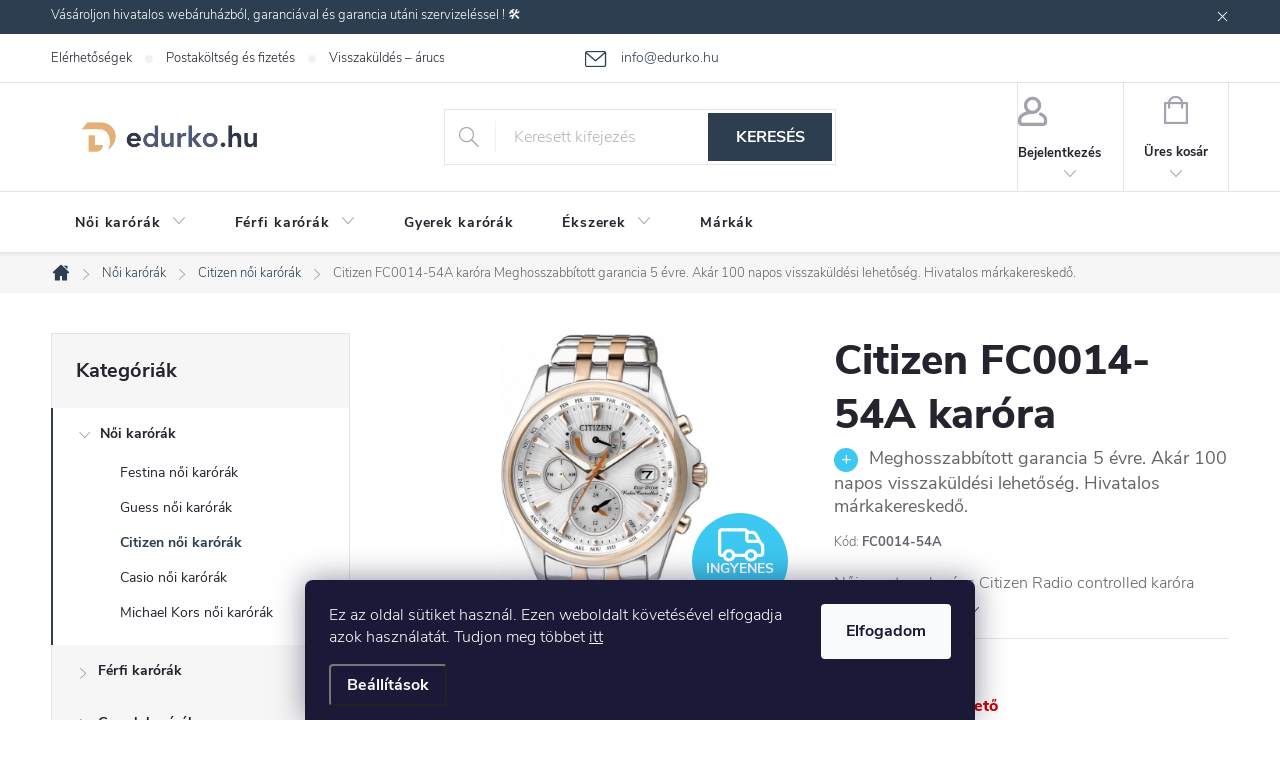

--- FILE ---
content_type: text/html; charset=utf-8
request_url: https://www.edurko.hu/citizen-fc0014-54a-karora/
body_size: 33061
content:
<!doctype html><html lang="hu" dir="ltr" class="header-background-light external-fonts-loaded"><head><meta charset="utf-8" /><meta name="viewport" content="width=device-width,initial-scale=1" /><title>Citizen FC0014-54A karóra</title><link rel="preconnect" href="https://cdn.myshoptet.com" /><link rel="dns-prefetch" href="https://cdn.myshoptet.com" /><link rel="preload" href="https://cdn.myshoptet.com/prj/dist/master/cms/libs/jquery/jquery-1.11.3.min.js" as="script" /><link href="https://cdn.myshoptet.com/prj/dist/master/cms/templates/frontend_templates/shared/css/font-face/source-sans-3.css" rel="stylesheet"><link href="https://cdn.myshoptet.com/prj/dist/master/cms/templates/frontend_templates/shared/css/font-face/exo-2.css" rel="stylesheet"><script>
dataLayer = [];
dataLayer.push({'shoptet' : {
    "pageId": 989,
    "pageType": "productDetail",
    "currency": "HUF",
    "currencyInfo": {
        "decimalSeparator": ",",
        "exchangeRate": 1,
        "priceDecimalPlaces": 0,
        "symbol": "Ft",
        "symbolLeft": 0,
        "thousandSeparator": " "
    },
    "language": "hu",
    "projectId": 573884,
    "product": {
        "id": 17936,
        "guid": "abf3489c-f3e3-11ed-ae29-664bf65c3b8e",
        "hasVariants": false,
        "codes": [
            {
                "code": "FC0014-54A"
            }
        ],
        "code": "FC0014-54A",
        "name": "Citizen FC0014-54A kar\u00f3ra  Meghosszabb\u00edtott garancia 5 \u00e9vre. Ak\u00e1r 100 napos visszak\u00fcld\u00e9si lehet\u0151s\u00e9g. Hivatalos m\u00e1rkakeresked\u0151.",
        "appendix": "Meghosszabb\u00edtott garancia 5 \u00e9vre. Ak\u00e1r 100 napos visszak\u00fcld\u00e9si lehet\u0151s\u00e9g. Hivatalos m\u00e1rkakeresked\u0151.",
        "weight": "0.5",
        "manufacturer": "Citizen",
        "manufacturerGuid": "1EF5335169006BCA9F05DA0BA3DED3EE",
        "currentCategory": "N\u0151i kar\u00f3r\u00e1k | Citizen n\u0151i kar\u00f3r\u00e1k",
        "currentCategoryGuid": "63c60ad2-f3e3-11ed-93cf-664bf65c3b8e",
        "defaultCategory": "N\u0151i kar\u00f3r\u00e1k | Citizen n\u0151i kar\u00f3r\u00e1k",
        "defaultCategoryGuid": "63c60ad2-f3e3-11ed-93cf-664bf65c3b8e",
        "currency": "HUF",
        "priceWithVat": 205800
    },
    "stocks": [
        {
            "id": "ext",
            "title": "K\u00e9szlet",
            "isDeliveryPoint": 0,
            "visibleOnEshop": 1
        }
    ],
    "cartInfo": {
        "id": null,
        "freeShipping": false,
        "freeShippingFrom": 20000,
        "leftToFreeGift": {
            "formattedPrice": "0 Ft",
            "priceLeft": 0
        },
        "freeGift": false,
        "leftToFreeShipping": {
            "priceLeft": 20000,
            "dependOnRegion": 0,
            "formattedPrice": "20 000 Ft"
        },
        "discountCoupon": [],
        "getNoBillingShippingPrice": {
            "withoutVat": 0,
            "vat": 0,
            "withVat": 0
        },
        "cartItems": [],
        "taxMode": "OSS"
    },
    "cart": [],
    "customer": {
        "priceRatio": 1,
        "priceListId": 1,
        "groupId": null,
        "registered": false,
        "mainAccount": false
    }
}});
dataLayer.push({'cookie_consent' : {
    "marketing": "denied",
    "analytics": "denied"
}});
document.addEventListener('DOMContentLoaded', function() {
    shoptet.consent.onAccept(function(agreements) {
        if (agreements.length == 0) {
            return;
        }
        dataLayer.push({
            'cookie_consent' : {
                'marketing' : (agreements.includes(shoptet.config.cookiesConsentOptPersonalisation)
                    ? 'granted' : 'denied'),
                'analytics': (agreements.includes(shoptet.config.cookiesConsentOptAnalytics)
                    ? 'granted' : 'denied')
            },
            'event': 'cookie_consent'
        });
    });
});
</script>
<meta property="og:type" content="website"><meta property="og:site_name" content="edurko.hu"><meta property="og:url" content="https://www.edurko.hu/citizen-fc0014-54a-karora/"><meta property="og:title" content="Citizen FC0014-54A karóra"><meta name="author" content="Edurko.hu"><meta name="web_author" content="Shoptet.hu"><meta name="dcterms.rightsHolder" content="www.edurko.hu"><meta name="robots" content="index,follow"><meta property="og:image" content="https://cdn.myshoptet.com/usr/www.edurko.hu/user/shop/big/17936_hodinky-citizen-fc0014-54a.jpg?6463746c"><meta property="og:description" content="Citizen FC0014-54A karóra  Meghosszabbított garancia 5 évre. Akár 100 napos visszaküldési lehetőség. Hivatalos márkakereskedő.. Női sportos elegáns Citizen Radio controlled karóra"><meta name="description" content="Citizen FC0014-54A karóra  Meghosszabbított garancia 5 évre. Akár 100 napos visszaküldési lehetőség. Hivatalos márkakereskedő.. Női sportos elegáns Citizen Radio controlled karóra"><meta name="google-site-verification" content="aiT3ijhF98wjT8McWOoCv_GwT4qd7zXewmaAZlpPdNo"><meta property="product:price:amount" content="205800"><meta property="product:price:currency" content="HUF"><style>:root {--color-primary: #2c3e50;--color-primary-h: 210;--color-primary-s: 29%;--color-primary-l: 24%;--color-primary-hover: #9b9b9b;--color-primary-hover-h: 0;--color-primary-hover-s: 0%;--color-primary-hover-l: 61%;--color-secondary: #cd9934;--color-secondary-h: 40;--color-secondary-s: 60%;--color-secondary-l: 50%;--color-secondary-hover: #34696d;--color-secondary-hover-h: 184;--color-secondary-hover-s: 35%;--color-secondary-hover-l: 32%;--color-tertiary: #ffc807;--color-tertiary-h: 47;--color-tertiary-s: 100%;--color-tertiary-l: 51%;--color-tertiary-hover: #ffbb00;--color-tertiary-hover-h: 44;--color-tertiary-hover-s: 100%;--color-tertiary-hover-l: 50%;--color-header-background: #ffffff;--template-font: "Source Sans 3";--template-headings-font: "Exo 2";--header-background-url: url("[data-uri]");--cookies-notice-background: #1A1937;--cookies-notice-color: #F8FAFB;--cookies-notice-button-hover: #f5f5f5;--cookies-notice-link-hover: #27263f;--templates-update-management-preview-mode-content: "A sablonok frissítéseinek előnézete aktív az Ön böngészője számára."}</style>
    <script>var shoptet = shoptet || {};</script>
    <script src="https://cdn.myshoptet.com/prj/dist/master/shop/dist/main-3g-header.js.05f199e7fd2450312de2.js"></script>
<!-- User include --><!-- service 878(517) html code header -->
<link type="text/css" rel="stylesheet preload" media="screen"  href="https://cdn.myshoptet.com/usr/252557.myshoptet.com/user/documents/blank/style.css?v1116" />
<link href="https://cdn.myshoptet.com/tpl/e4a4fe08/11/master/templates/frontend_templates/11/css/modules/font-shoptet.css" rel="stylesheet preload">
<link href="https://cdn.myshoptet.com/usr/252557.myshoptet.com/user/documents/blank/ikony.css?v8" rel="stylesheet preload">
<link type="text/css" rel="stylesheet preload" media="screen"  href="https://cdn.myshoptet.com/usr/252557.myshoptet.com/user/documents/blank/preklady.css?v17" />
<!-- project html code header -->
<style>
.flag.flag-new {background-color: #34696d;}
#header .site-name a img {max-height: 80px;}
@media screen and (min-width: 1200px){
.top-navigation-bar .project-email {display: inline-block;font-size: 14px;margin-left: 24px;color: var(--color-primary);}
a.project-email::before {content: '\e910';font-size: 16px;}
}
@media screen and (min-width: 360px) and (max-width: 767px){
.top-navigation-contacts{display: block !important;}
.top-navigation-contacts .project-phone{display: none !important;}
.top-navigation-contacts .project-email{display: block !important;position: absolute;right: 164px;top: 15px;color: #A3A3AF;}
a.project-email::before {content: '\e910';}
.top-navigation-contacts .project-email span{display: none;}
}
.discount-coupon:not(.uplatneno) form {display: block;margin-top: 0;}
.kupon-odkaz{display: none;}
</style>

<!-- /User include --><link rel="shortcut icon" href="/favicon.ico" type="image/x-icon" /><link rel="canonical" href="https://www.edurko.hu/citizen-fc0014-54a-karora/" /><script>!function(){var t={9196:function(){!function(){var t=/\[object (Boolean|Number|String|Function|Array|Date|RegExp)\]/;function r(r){return null==r?String(r):(r=t.exec(Object.prototype.toString.call(Object(r))))?r[1].toLowerCase():"object"}function n(t,r){return Object.prototype.hasOwnProperty.call(Object(t),r)}function e(t){if(!t||"object"!=r(t)||t.nodeType||t==t.window)return!1;try{if(t.constructor&&!n(t,"constructor")&&!n(t.constructor.prototype,"isPrototypeOf"))return!1}catch(t){return!1}for(var e in t);return void 0===e||n(t,e)}function o(t,r,n){this.b=t,this.f=r||function(){},this.d=!1,this.a={},this.c=[],this.e=function(t){return{set:function(r,n){u(c(r,n),t.a)},get:function(r){return t.get(r)}}}(this),i(this,t,!n);var e=t.push,o=this;t.push=function(){var r=[].slice.call(arguments,0),n=e.apply(t,r);return i(o,r),n}}function i(t,n,o){for(t.c.push.apply(t.c,n);!1===t.d&&0<t.c.length;){if("array"==r(n=t.c.shift()))t:{var i=n,a=t.a;if("string"==r(i[0])){for(var f=i[0].split("."),s=f.pop(),p=(i=i.slice(1),0);p<f.length;p++){if(void 0===a[f[p]])break t;a=a[f[p]]}try{a[s].apply(a,i)}catch(t){}}}else if("function"==typeof n)try{n.call(t.e)}catch(t){}else{if(!e(n))continue;for(var l in n)u(c(l,n[l]),t.a)}o||(t.d=!0,t.f(t.a,n),t.d=!1)}}function c(t,r){for(var n={},e=n,o=t.split("."),i=0;i<o.length-1;i++)e=e[o[i]]={};return e[o[o.length-1]]=r,n}function u(t,o){for(var i in t)if(n(t,i)){var c=t[i];"array"==r(c)?("array"==r(o[i])||(o[i]=[]),u(c,o[i])):e(c)?(e(o[i])||(o[i]={}),u(c,o[i])):o[i]=c}}window.DataLayerHelper=o,o.prototype.get=function(t){var r=this.a;t=t.split(".");for(var n=0;n<t.length;n++){if(void 0===r[t[n]])return;r=r[t[n]]}return r},o.prototype.flatten=function(){this.b.splice(0,this.b.length),this.b[0]={},u(this.a,this.b[0])}}()}},r={};function n(e){var o=r[e];if(void 0!==o)return o.exports;var i=r[e]={exports:{}};return t[e](i,i.exports,n),i.exports}n.n=function(t){var r=t&&t.__esModule?function(){return t.default}:function(){return t};return n.d(r,{a:r}),r},n.d=function(t,r){for(var e in r)n.o(r,e)&&!n.o(t,e)&&Object.defineProperty(t,e,{enumerable:!0,get:r[e]})},n.o=function(t,r){return Object.prototype.hasOwnProperty.call(t,r)},function(){"use strict";n(9196)}()}();</script>    <!-- Global site tag (gtag.js) - Google Analytics -->
    <script async src="https://www.googletagmanager.com/gtag/js?id=G-J857MT1Y53"></script>
    <script>
        
        window.dataLayer = window.dataLayer || [];
        function gtag(){dataLayer.push(arguments);}
        

                    console.debug('default consent data');

            gtag('consent', 'default', {"ad_storage":"denied","analytics_storage":"denied","ad_user_data":"denied","ad_personalization":"denied","wait_for_update":500});
            dataLayer.push({
                'event': 'default_consent'
            });
        
        gtag('js', new Date());

        
                gtag('config', 'G-J857MT1Y53', {"groups":"GA4","send_page_view":false,"content_group":"productDetail","currency":"HUF","page_language":"hu"});
        
                gtag('config', 'AW-958327955', {"allow_enhanced_conversions":true});
        
        
        
        
        
                    gtag('event', 'page_view', {"send_to":"GA4","page_language":"hu","content_group":"productDetail","currency":"HUF"});
        
                gtag('set', 'currency', 'HUF');

        gtag('event', 'view_item', {
            "send_to": "UA",
            "items": [
                {
                    "id": "FC0014-54A",
                    "name": "Citizen FC0014-54A kar\u00f3ra  Meghosszabb\u00edtott garancia 5 \u00e9vre. Ak\u00e1r 100 napos visszak\u00fcld\u00e9si lehet\u0151s\u00e9g. Hivatalos m\u00e1rkakeresked\u0151.",
                    "category": "N\u0151i kar\u00f3r\u00e1k \/ Citizen n\u0151i kar\u00f3r\u00e1k",
                                        "brand": "Citizen",
                                                            "price": 162047
                }
            ]
        });
        
        
        
        
        
                    gtag('event', 'view_item', {"send_to":"GA4","page_language":"hu","content_group":"productDetail","value":162047,"currency":"HUF","items":[{"item_id":"FC0014-54A","item_name":"Citizen FC0014-54A kar\u00f3ra  Meghosszabb\u00edtott garancia 5 \u00e9vre. Ak\u00e1r 100 napos visszak\u00fcld\u00e9si lehet\u0151s\u00e9g. Hivatalos m\u00e1rkakeresked\u0151.","item_brand":"Citizen","item_category":"N\u0151i kar\u00f3r\u00e1k","item_category2":"Citizen n\u0151i kar\u00f3r\u00e1k","price":162047,"quantity":1,"index":0}]});
        
        
        
        
        
        
        
        document.addEventListener('DOMContentLoaded', function() {
            if (typeof shoptet.tracking !== 'undefined') {
                for (var id in shoptet.tracking.bannersList) {
                    gtag('event', 'view_promotion', {
                        "send_to": "UA",
                        "promotions": [
                            {
                                "id": shoptet.tracking.bannersList[id].id,
                                "name": shoptet.tracking.bannersList[id].name,
                                "position": shoptet.tracking.bannersList[id].position
                            }
                        ]
                    });
                }
            }

            shoptet.consent.onAccept(function(agreements) {
                if (agreements.length !== 0) {
                    console.debug('gtag consent accept');
                    var gtagConsentPayload =  {
                        'ad_storage': agreements.includes(shoptet.config.cookiesConsentOptPersonalisation)
                            ? 'granted' : 'denied',
                        'analytics_storage': agreements.includes(shoptet.config.cookiesConsentOptAnalytics)
                            ? 'granted' : 'denied',
                                                                                                'ad_user_data': agreements.includes(shoptet.config.cookiesConsentOptPersonalisation)
                            ? 'granted' : 'denied',
                        'ad_personalization': agreements.includes(shoptet.config.cookiesConsentOptPersonalisation)
                            ? 'granted' : 'denied',
                        };
                    console.debug('update consent data', gtagConsentPayload);
                    gtag('consent', 'update', gtagConsentPayload);
                    dataLayer.push(
                        { 'event': 'update_consent' }
                    );
                }
            });
        });
    </script>
<!-- Arukereso.cz PRODUCT DETAIL script -->
<script type="text/plain" data-cookiecategory="personalisation">
    (function(t, r, a, c, k, i, n, g) {
        t['ROIDataObject'] = k;
        t[k]=t[k]||function(){
            (t[k].q=t[k].q||[]).push(arguments)
        },
        t[k].c=i;n=r.createElement(a),
        g=r.getElementsByTagName(a)[0];
        n.async=1;
        n.src=c;
        g.parentNode.insertBefore(n,g)
    })(window, document, 'script', '//www.arukereso.hu/ocm/sdk.js?source=shoptet&version=2&page=product_detail', 'arukereso', 'hu');
</script>
<!-- End Arukereso.hu PRODUCT DETAIL script -->
</head><body class="desktop id-989 in-citizen-noi-karorak template-11 type-product type-detail multiple-columns-body columns-3 blank-mode blank-mode-css ums_forms_redesign--off ums_a11y_category_page--on ums_discussion_rating_forms--off ums_flags_display_unification--on ums_a11y_login--on mobile-header-version-1">
        <div id="fb-root"></div>
        <script>
            window.fbAsyncInit = function() {
                FB.init({
                    autoLogAppEvents : true,
                    xfbml            : true,
                    version          : 'v24.0'
                });
            };
        </script>
        <script async defer crossorigin="anonymous" src="https://connect.facebook.net/hu_HU/sdk.js#xfbml=1&version=v24.0"></script>    <div class="siteCookies siteCookies--bottom siteCookies--dark js-siteCookies" role="dialog" data-testid="cookiesPopup" data-nosnippet>
        <div class="siteCookies__form">
            <div class="siteCookies__content">
                <div class="siteCookies__text">
                    Ez az oldal sütiket használ. Ezen weboldalt követésével elfogadja azok használatát. Tudjon meg többet <a href="/suti-tajekoztato/">itt</a>
                </div>
                <p class="siteCookies__links">
                    <button class="siteCookies__link js-cookies-settings" aria-label="A sütik beállítása" data-testid="cookiesSettings">Beállítások</button>
                </p>
            </div>
            <div class="siteCookies__buttonWrap">
                                <button class="siteCookies__button js-cookiesConsentSubmit" value="all" aria-label="Sütik elfogadása" data-testid="buttonCookiesAccept">Elfogadom</button>
            </div>
        </div>
        <script>
            document.addEventListener("DOMContentLoaded", () => {
                const siteCookies = document.querySelector('.js-siteCookies');
                document.addEventListener("scroll", shoptet.common.throttle(() => {
                    const st = document.documentElement.scrollTop;
                    if (st > 1) {
                        siteCookies.classList.add('siteCookies--scrolled');
                    } else {
                        siteCookies.classList.remove('siteCookies--scrolled');
                    }
                }, 100));
            });
        </script>
    </div>
<a href="#content" class="skip-link sr-only">Ugrás a fő tartalomhoz</a><div class="overall-wrapper"><div class="site-msg information"><div class="container"><div class="text">Vásároljon hivatalos webáruházból, garanciával és garancia utáni szervizeléssel ! 🛠️</div><div class="close js-close-information-msg"></div></div></div><div class="user-action"><div class="container">
    <div class="user-action-in">
                    <div id="login" class="user-action-login popup-widget login-widget" role="dialog" aria-labelledby="loginHeading">
        <div class="popup-widget-inner">
                            <h2 id="loginHeading">Bejelentkezés az Ön fiókjába</h2><div id="customerLogin"><form action="/action/Customer/Login/" method="post" id="formLoginIncluded" class="csrf-enabled formLogin" data-testid="formLogin"><input type="hidden" name="referer" value="" /><div class="form-group"><div class="input-wrapper email js-validated-element-wrapper no-label"><input type="email" name="email" class="form-control" autofocus placeholder="E-mail cím (pl. edit@freemail.hu)" data-testid="inputEmail" autocomplete="email" required /></div></div><div class="form-group"><div class="input-wrapper password js-validated-element-wrapper no-label"><input type="password" name="password" class="form-control" placeholder="Jelszó" data-testid="inputPassword" autocomplete="current-password" required /><span class="no-display">Ezt a mezőt nem lehet kitöltetni</span><input type="text" name="surname" value="" class="no-display" /></div></div><div class="form-group"><div class="login-wrapper"><button type="submit" class="btn btn-secondary btn-text btn-login" data-testid="buttonSubmit">Bejelentkezés</button><div class="password-helper"><a href="/regisztracio/" data-testid="signup" rel="nofollow">Új regisztráció</a><a href="/ugyfel/elfelejtett-jelszo/" rel="nofollow">Elfelejtett jelszó</a></div></div></div></form>
</div>                    </div>
    </div>

                            <div id="cart-widget" class="user-action-cart popup-widget cart-widget loader-wrapper" data-testid="popupCartWidget" role="dialog" aria-hidden="true">
    <div class="popup-widget-inner cart-widget-inner place-cart-here">
        <div class="loader-overlay">
            <div class="loader"></div>
        </div>
    </div>

    <div class="cart-widget-button">
        <a href="/kosar/" class="btn btn-conversion" id="continue-order-button" rel="nofollow" data-testid="buttonNextStep">Tovább a kosárhoz</a>
    </div>
</div>
            </div>
</div>
</div><div class="top-navigation-bar" data-testid="topNavigationBar">

    <div class="container">

        <div class="top-navigation-contacts">
            <strong>Ügyfélszolgálat:</strong><a href="mailto:info@edurko.hu" class="project-email" data-testid="contactboxEmail"><span>info@edurko.hu</span></a>        </div>

                            <div class="top-navigation-menu">
                <div class="top-navigation-menu-trigger"></div>
                <ul class="top-navigation-bar-menu">
                                            <li class="top-navigation-menu-item-29">
                            <a href="/elerhetosegek/">Elérhetőségek</a>
                        </li>
                                            <li class="top-navigation-menu-item-706">
                            <a href="/postakoltseg-es-fizetes/">Postaköltség és fizetés</a>
                        </li>
                                            <li class="top-navigation-menu-item-712">
                            <a href="/visszakuldes---arucsere/">Visszaküldés – árucsere</a>
                        </li>
                                            <li class="top-navigation-menu-item-709">
                            <a href="/reklamacio/">Reklamáció</a>
                        </li>
                                            <li class="top-navigation-menu-item-27">
                            <a href="/gyakran-ismetelt-kerdesek/">Gyakran ismételt kérdések</a>
                        </li>
                                            <li class="top-navigation-menu-item-39">
                            <a href="/uzleti-feltetelek/">Üzleti feltételek (ÁSZF)</a>
                        </li>
                                            <li class="top-navigation-menu-item-691">
                            <a href="/adatkezelesi-tajekoztato/">Adatkezelési tájékoztató</a>
                        </li>
                                            <li class="top-navigation-menu-item-695">
                            <a href="/jogi-nyilatkozat/">Jogi nyilatkozat</a>
                        </li>
                                            <li class="top-navigation-menu-item-698">
                            <a href="/fogyasztovedelmi-tajekoztato/">Fogyasztóvédelmi tájékoztató</a>
                        </li>
                                            <li class="top-navigation-menu-item-701">
                            <a href="/impresszum/">Impresszum</a>
                        </li>
                                            <li class="top-navigation-menu-item-704">
                            <a href="/suti-tajekoztato/">Süti tájékoztató</a>
                        </li>
                                    </ul>
                <ul class="top-navigation-bar-menu-helper"></ul>
            </div>
        
        <div class="top-navigation-tools">
            <div class="responsive-tools">
                <a href="#" class="toggle-window" data-target="search" aria-label="Keresés" data-testid="linkSearchIcon"></a>
                                                            <a href="#" class="toggle-window" data-target="login"></a>
                                                    <a href="#" class="toggle-window" data-target="navigation" aria-label="Menü" data-testid="hamburgerMenu"></a>
            </div>
                        <button class="top-nav-button top-nav-button-login toggle-window" type="button" data-target="login" aria-haspopup="dialog" aria-controls="login" aria-expanded="false" data-testid="signin"><span>Bejelentkezés</span></button>        </div>

    </div>

</div>
<header id="header"><div class="container navigation-wrapper">
    <div class="header-top">
        <div class="site-name-wrapper">
            <div class="site-name"><a href="/" data-testid="linkWebsiteLogo"><img src="https://cdn.myshoptet.com/usr/www.edurko.hu/user/logos/logo.jpg" alt="Edurko.hu" fetchpriority="low" /></a></div>        </div>
        <div class="search" itemscope itemtype="https://schema.org/WebSite">
            <meta itemprop="headline" content="Citizen női karórák"/><meta itemprop="url" content="https://www.edurko.hu"/><meta itemprop="text" content="Citizen FC0014-54A karóra Meghosszabbított garancia 5 évre. Akár 100 napos visszaküldési lehetőség. Hivatalos márkakereskedő.. Női sportos elegáns Citizen Radio controlled karóra"/>            <form action="/action/ProductSearch/prepareString/" method="post"
    id="formSearchForm" class="search-form compact-form js-search-main"
    itemprop="potentialAction" itemscope itemtype="https://schema.org/SearchAction" data-testid="searchForm">
    <fieldset>
        <meta itemprop="target"
            content="https://www.edurko.hu/kereses/?string={string}"/>
        <input type="hidden" name="language" value="hu"/>
        
            
<input
    type="search"
    name="string"
        class="query-input form-control search-input js-search-input"
    placeholder="Keresett kifejezés"
    autocomplete="off"
    required
    itemprop="query-input"
    aria-label="Keresés"
    data-testid="searchInput"
>
            <button type="submit" class="btn btn-default" data-testid="searchBtn">Keresés</button>
        
    </fieldset>
</form>
        </div>
        <div class="navigation-buttons">
                
    <a href="/kosar/" class="btn btn-icon toggle-window cart-count" data-target="cart" data-hover="true" data-redirect="true" data-testid="headerCart" rel="nofollow" aria-haspopup="dialog" aria-expanded="false" aria-controls="cart-widget">
        
                <span class="sr-only">Kosár</span>
        
            <span class="cart-price visible-lg-inline-block" data-testid="headerCartPrice">
                                    Üres kosár                            </span>
        
    
            </a>
        </div>
    </div>
    <nav id="navigation" aria-label="Főmenü" data-collapsible="true"><div class="navigation-in menu"><ul class="menu-level-1" role="menubar" data-testid="headerMenuItems"><li class="menu-item-914 ext" role="none"><a href="/noi-karorak/" data-testid="headerMenuItem" role="menuitem" aria-haspopup="true" aria-expanded="false"><b>Női karórák</b><span class="submenu-arrow"></span></a><ul class="menu-level-2" aria-label="Női karórák" tabindex="-1" role="menu"><li class="menu-item-935" role="none"><a href="/festina-noi-karorak/" class="menu-image" data-testid="headerMenuItem" tabindex="-1" aria-hidden="true"><img src="data:image/svg+xml,%3Csvg%20width%3D%22140%22%20height%3D%22100%22%20xmlns%3D%22http%3A%2F%2Fwww.w3.org%2F2000%2Fsvg%22%3E%3C%2Fsvg%3E" alt="" aria-hidden="true" width="140" height="100"  data-src="https://cdn.myshoptet.com/usr/www.edurko.hu/user/categories/thumb/d__mske_hodinky_festina_16537-1.jpg" fetchpriority="low" /></a><div><a href="/festina-noi-karorak/" data-testid="headerMenuItem" role="menuitem"><span>Festina női karórák FAV</span></a>
                        </div></li><li class="menu-item-947" role="none"><a href="/guess-noi-karorak/" class="menu-image" data-testid="headerMenuItem" tabindex="-1" aria-hidden="true"><img src="data:image/svg+xml,%3Csvg%20width%3D%22140%22%20height%3D%22100%22%20xmlns%3D%22http%3A%2F%2Fwww.w3.org%2F2000%2Fsvg%22%3E%3C%2Fsvg%3E" alt="" aria-hidden="true" width="140" height="100"  data-src="https://cdn.myshoptet.com/usr/www.edurko.hu/user/categories/thumb/d__mske_hodinky_guess_w1288l1.jpg" fetchpriority="low" /></a><div><a href="/guess-noi-karorak/" data-testid="headerMenuItem" role="menuitem"><span>Guess női karórák FAV</span></a>
                        </div></li><li class="menu-item-989 active" role="none"><a href="/citizen-noi-karorak/" class="menu-image" data-testid="headerMenuItem" tabindex="-1" aria-hidden="true"><img src="data:image/svg+xml,%3Csvg%20width%3D%22140%22%20height%3D%22100%22%20xmlns%3D%22http%3A%2F%2Fwww.w3.org%2F2000%2Fsvg%22%3E%3C%2Fsvg%3E" alt="" aria-hidden="true" width="140" height="100"  data-src="https://cdn.myshoptet.com/usr/www.edurko.hu/user/categories/thumb/em0493-85p.jpg" fetchpriority="low" /></a><div><a href="/citizen-noi-karorak/" data-testid="headerMenuItem" role="menuitem"><span>Citizen női karórák</span></a>
                        </div></li><li class="menu-item-1017" role="none"><a href="/casio-noi-karorak/" class="menu-image" data-testid="headerMenuItem" tabindex="-1" aria-hidden="true"><img src="data:image/svg+xml,%3Csvg%20width%3D%22140%22%20height%3D%22100%22%20xmlns%3D%22http%3A%2F%2Fwww.w3.org%2F2000%2Fsvg%22%3E%3C%2Fsvg%3E" alt="" aria-hidden="true" width="140" height="100"  data-src="https://cdn.myshoptet.com/usr/www.edurko.hu/user/categories/thumb/gma-s2100-4a2er.jpg" fetchpriority="low" /></a><div><a href="/casio-noi-karorak/" data-testid="headerMenuItem" role="menuitem"><span>Casio női karórák</span></a>
                        </div></li><li class="menu-item-1023" role="none"><a href="/michael-kors-noi-karorak/" class="menu-image" data-testid="headerMenuItem" tabindex="-1" aria-hidden="true"><img src="data:image/svg+xml,%3Csvg%20width%3D%22140%22%20height%3D%22100%22%20xmlns%3D%22http%3A%2F%2Fwww.w3.org%2F2000%2Fsvg%22%3E%3C%2Fsvg%3E" alt="" aria-hidden="true" width="140" height="100"  data-src="https://cdn.myshoptet.com/usr/www.edurko.hu/user/categories/thumb/mk5354.jpg" fetchpriority="low" /></a><div><a href="/michael-kors-noi-karorak/" data-testid="headerMenuItem" role="menuitem"><span>Michael Kors női karórák</span></a>
                        </div></li></ul></li>
<li class="menu-item-920 ext" role="none"><a href="/ferfi-karorak/" data-testid="headerMenuItem" role="menuitem" aria-haspopup="true" aria-expanded="false"><b>Férfi karórák</b><span class="submenu-arrow"></span></a><ul class="menu-level-2" aria-label="Férfi karórák" tabindex="-1" role="menu"><li class="menu-item-1020" role="none"><a href="/casio-ferfi-karorak/" class="menu-image" data-testid="headerMenuItem" tabindex="-1" aria-hidden="true"><img src="data:image/svg+xml,%3Csvg%20width%3D%22140%22%20height%3D%22100%22%20xmlns%3D%22http%3A%2F%2Fwww.w3.org%2F2000%2Fsvg%22%3E%3C%2Fsvg%3E" alt="" aria-hidden="true" width="140" height="100"  data-src="https://cdn.myshoptet.com/usr/www.edurko.hu/user/categories/thumb/ga-700rc-1aer.jpg" fetchpriority="low" /></a><div><a href="/casio-ferfi-karorak/" data-testid="headerMenuItem" role="menuitem"><span>Casio férfi karórák</span></a>
                        </div></li><li class="menu-item-938" role="none"><a href="/festina-ferfi-karorak/" class="menu-image" data-testid="headerMenuItem" tabindex="-1" aria-hidden="true"><img src="data:image/svg+xml,%3Csvg%20width%3D%22140%22%20height%3D%22100%22%20xmlns%3D%22http%3A%2F%2Fwww.w3.org%2F2000%2Fsvg%22%3E%3C%2Fsvg%3E" alt="" aria-hidden="true" width="140" height="100"  data-src="https://cdn.myshoptet.com/usr/www.edurko.hu/user/categories/thumb/p__nske_hodinky_festina_20521-1.jpg" fetchpriority="low" /></a><div><a href="/festina-ferfi-karorak/" data-testid="headerMenuItem" role="menuitem"><span>Festina férfi karórák FAV</span></a>
                        </div></li><li class="menu-item-992" role="none"><a href="/citizen-ferfi-karorak/" class="menu-image" data-testid="headerMenuItem" tabindex="-1" aria-hidden="true"><img src="data:image/svg+xml,%3Csvg%20width%3D%22140%22%20height%3D%22100%22%20xmlns%3D%22http%3A%2F%2Fwww.w3.org%2F2000%2Fsvg%22%3E%3C%2Fsvg%3E" alt="" aria-hidden="true" width="140" height="100"  data-src="https://cdn.myshoptet.com/usr/www.edurko.hu/user/categories/thumb/jy8078-01l.jpg" fetchpriority="low" /></a><div><a href="/citizen-ferfi-karorak/" data-testid="headerMenuItem" role="menuitem"><span>Citizen férfi karórák FAV</span></a>
                        </div></li><li class="menu-item-950" role="none"><a href="/guess-ferfi-karorak/" class="menu-image" data-testid="headerMenuItem" tabindex="-1" aria-hidden="true"><img src="data:image/svg+xml,%3Csvg%20width%3D%22140%22%20height%3D%22100%22%20xmlns%3D%22http%3A%2F%2Fwww.w3.org%2F2000%2Fsvg%22%3E%3C%2Fsvg%3E" alt="" aria-hidden="true" width="140" height="100"  data-src="https://cdn.myshoptet.com/usr/www.edurko.hu/user/categories/thumb/hodinky_guess_gw0203g7.jpg" fetchpriority="low" /></a><div><a href="/guess-ferfi-karorak/" data-testid="headerMenuItem" role="menuitem"><span>Guess férfi karórák</span></a>
                        </div></li></ul></li>
<li class="menu-item-926" role="none"><a href="/gyerek-karorak/" data-testid="headerMenuItem" role="menuitem" aria-expanded="false"><b>Gyerek karórák</b></a></li>
<li class="menu-item-956 ext" role="none"><a href="/ekszerek/" data-testid="headerMenuItem" role="menuitem" aria-haspopup="true" aria-expanded="false"><b>Ékszerek</b><span class="submenu-arrow"></span></a><ul class="menu-level-2" aria-label="Ékszerek" tabindex="-1" role="menu"><li class="menu-item-965" role="none"><a href="/guess-fulbevalok/" class="menu-image" data-testid="headerMenuItem" tabindex="-1" aria-hidden="true"><img src="data:image/svg+xml,%3Csvg%20width%3D%22140%22%20height%3D%22100%22%20xmlns%3D%22http%3A%2F%2Fwww.w3.org%2F2000%2Fsvg%22%3E%3C%2Fsvg%3E" alt="" aria-hidden="true" width="140" height="100"  data-src="https://cdn.myshoptet.com/usr/www.edurko.hu/user/categories/thumb/n__u__nice_guess_jube01463jwygt-u.jpg" fetchpriority="low" /></a><div><a href="/guess-fulbevalok/" data-testid="headerMenuItem" role="menuitem"><span>Guess fülbevalók FAV</span></a>
                        </div></li><li class="menu-item-974" role="none"><a href="/guess-karkotok/" class="menu-image" data-testid="headerMenuItem" tabindex="-1" aria-hidden="true"><img src="data:image/svg+xml,%3Csvg%20width%3D%22140%22%20height%3D%22100%22%20xmlns%3D%22http%3A%2F%2Fwww.w3.org%2F2000%2Fsvg%22%3E%3C%2Fsvg%3E" alt="" aria-hidden="true" width="140" height="100"  data-src="https://cdn.myshoptet.com/usr/www.edurko.hu/user/categories/thumb/d__msky_n__ramok_guess_ubb78058-s.jpg" fetchpriority="low" /></a><div><a href="/guess-karkotok/" data-testid="headerMenuItem" role="menuitem"><span>Guess karkötők FAV</span></a>
                        </div></li><li class="menu-item-1016" role="none"><a href="/guess-nyaklancok/" class="menu-image" data-testid="headerMenuItem" tabindex="-1" aria-hidden="true"><img src="data:image/svg+xml,%3Csvg%20width%3D%22140%22%20height%3D%22100%22%20xmlns%3D%22http%3A%2F%2Fwww.w3.org%2F2000%2Fsvg%22%3E%3C%2Fsvg%3E" alt="" aria-hidden="true" width="140" height="100"  data-src="https://cdn.myshoptet.com/usr/www.edurko.hu/user/categories/thumb/20211-2_nahrdelnik-guess-jubn01388jwygt.jpg" fetchpriority="low" /></a><div><a href="/guess-nyaklancok/" data-testid="headerMenuItem" role="menuitem"><span>Guess nyakláncok</span></a>
                        </div></li></ul></li>
<li class="ext" id="nav-manufacturers" role="none"><a href="https://www.edurko.hu/marka/" data-testid="brandsText" role="menuitem"><b>Márkák</b><span class="submenu-arrow"></span></a><ul class="menu-level-2" role="menu"><li role="none"><a href="/marka/calypso/" data-testid="brandName" role="menuitem"><span>Calypso</span></a></li><li role="none"><a href="/marka/casio/" data-testid="brandName" role="menuitem"><span>Casio</span></a></li><li role="none"><a href="/marka/citizen/" data-testid="brandName" role="menuitem"><span>Citizen</span></a></li><li role="none"><a href="/marka/festina/" data-testid="brandName" role="menuitem"><span>Festina</span></a></li><li role="none"><a href="/marka/guess/" data-testid="brandName" role="menuitem"><span>Guess</span></a></li><li role="none"><a href="/marka/lorus/" data-testid="brandName" role="menuitem"><span>Lorus</span></a></li></ul>
</li></ul>
    <ul class="navigationActions" role="menu">
                            <li role="none">
                                    <a href="/bejelentkezes/?backTo=%2Fcitizen-fc0014-54a-karora%2F" rel="nofollow" data-testid="signin" role="menuitem"><span>Bejelentkezés</span></a>
                            </li>
                        </ul>
</div><span class="navigation-close"></span></nav><div class="menu-helper" data-testid="hamburgerMenu"><span>Tovább</span></div>
</div></header><!-- / header -->


                    <div class="container breadcrumbs-wrapper">
            <div class="breadcrumbs navigation-home-icon-wrapper" itemscope itemtype="https://schema.org/BreadcrumbList">
                                                                            <span id="navigation-first" data-basetitle="Edurko.hu" itemprop="itemListElement" itemscope itemtype="https://schema.org/ListItem">
                <a href="/" itemprop="item" class="navigation-home-icon"><span class="sr-only" itemprop="name">Kezdőlap</span></a>
                <span class="navigation-bullet">/</span>
                <meta itemprop="position" content="1" />
            </span>
                                <span id="navigation-1" itemprop="itemListElement" itemscope itemtype="https://schema.org/ListItem">
                <a href="/noi-karorak/" itemprop="item" data-testid="breadcrumbsSecondLevel"><span itemprop="name">Női karórák</span></a>
                <span class="navigation-bullet">/</span>
                <meta itemprop="position" content="2" />
            </span>
                                <span id="navigation-2" itemprop="itemListElement" itemscope itemtype="https://schema.org/ListItem">
                <a href="/citizen-noi-karorak/" itemprop="item" data-testid="breadcrumbsSecondLevel"><span itemprop="name">Citizen női karórák</span></a>
                <span class="navigation-bullet">/</span>
                <meta itemprop="position" content="3" />
            </span>
                                            <span id="navigation-3" itemprop="itemListElement" itemscope itemtype="https://schema.org/ListItem" data-testid="breadcrumbsLastLevel">
                <meta itemprop="item" content="https://www.edurko.hu/citizen-fc0014-54a-karora/" />
                <meta itemprop="position" content="4" />
                <span itemprop="name" data-title="Citizen FC0014-54A karóra  Meghosszabbított garancia 5 évre. Akár 100 napos visszaküldési lehetőség. Hivatalos márkakereskedő.">Citizen FC0014-54A karóra <span class="appendix">Meghosszabbított garancia 5 évre. Akár 100 napos visszaküldési lehetőség. Hivatalos márkakereskedő.</span></span>
            </span>
            </div>
        </div>
    
<div id="content-wrapper" class="container content-wrapper">
    
    <div class="content-wrapper-in">
                                                <aside class="sidebar sidebar-left"  data-testid="sidebarMenu">
                                                                                                <div class="sidebar-inner">
                                                                                                        <div class="box box-bg-variant box-categories">    <div class="skip-link__wrapper">
        <span id="categories-start" class="skip-link__target js-skip-link__target sr-only" tabindex="-1">&nbsp;</span>
        <a href="#categories-end" class="skip-link skip-link--start sr-only js-skip-link--start">Kategóriák átugrása</a>
    </div>

<h4>Kategóriák</h4>


<div id="categories"><div class="categories cat-01 expandable active expanded" id="cat-914"><div class="topic child-active"><a href="/noi-karorak/">Női karórák<span class="cat-trigger">&nbsp;</span></a></div>

                    <ul class=" active expanded">
                                        <li >
                <a href="/festina-noi-karorak/">
                    Festina női karórák FAV
                                    </a>
                                                                </li>
                                <li >
                <a href="/guess-noi-karorak/">
                    Guess női karórák FAV
                                    </a>
                                                                </li>
                                <li class="
                active                                                 ">
                <a href="/citizen-noi-karorak/">
                    Citizen női karórák
                                    </a>
                                                                </li>
                                <li >
                <a href="/casio-noi-karorak/">
                    Casio női karórák
                                    </a>
                                                                </li>
                                <li >
                <a href="/michael-kors-noi-karorak/">
                    Michael Kors női karórák
                                    </a>
                                                                </li>
                </ul>
    </div><div class="categories cat-02 expandable external" id="cat-920"><div class="topic"><a href="/ferfi-karorak/">Férfi karórák<span class="cat-trigger">&nbsp;</span></a></div>

    </div><div class="categories cat-01 external" id="cat-926"><div class="topic"><a href="/gyerek-karorak/">Gyerek karórák<span class="cat-trigger">&nbsp;</span></a></div></div><div class="categories cat-02 expandable external" id="cat-956"><div class="topic"><a href="/ekszerek/">Ékszerek<span class="cat-trigger">&nbsp;</span></a></div>

    </div>                <div class="categories cat-02 expandable" id="cat-manufacturers" data-testid="brandsList">
            
            <div class="topic"><a href="https://www.edurko.hu/marka/" data-testid="brandsText">Márkák</a></div>
            <ul class="menu-level-2" role="menu"><li role="none"><a href="/marka/calypso/" data-testid="brandName" role="menuitem"><span>Calypso</span></a></li><li role="none"><a href="/marka/casio/" data-testid="brandName" role="menuitem"><span>Casio</span></a></li><li role="none"><a href="/marka/citizen/" data-testid="brandName" role="menuitem"><span>Citizen</span></a></li><li role="none"><a href="/marka/festina/" data-testid="brandName" role="menuitem"><span>Festina</span></a></li><li role="none"><a href="/marka/guess/" data-testid="brandName" role="menuitem"><span>Guess</span></a></li><li role="none"><a href="/marka/lorus/" data-testid="brandName" role="menuitem"><span>Lorus</span></a></li></ul>
        </div>
    </div>

    <div class="skip-link__wrapper">
        <a href="#categories-start" class="skip-link skip-link--end sr-only js-skip-link--end" tabindex="-1" hidden>Kategóriák átugrása</a>
        <span id="categories-end" class="skip-link__target js-skip-link__target sr-only" tabindex="-1">&nbsp;</span>
    </div>
</div>
                                                                                                                                                                            <div class="box box-bg-default box-sm box-topProducts">        <div class="top-products-wrapper js-top10" >
        <h4><span>Top 10 termék</span></h4>
        <ol class="top-products">
                            <li class="display-image">
                                            <a href="/fulbevalok-guess-jube02174jwrht/" class="top-products-image">
                            <img src="data:image/svg+xml,%3Csvg%20width%3D%22100%22%20height%3D%22100%22%20xmlns%3D%22http%3A%2F%2Fwww.w3.org%2F2000%2Fsvg%22%3E%3C%2Fsvg%3E" alt="Náušnice Guess JUBE02174JWRHT" width="100" height="100"  data-src="https://cdn.myshoptet.com/usr/www.edurko.hu/user/shop/related/17618_nausnice-guess-jube02174jwrht.jpg?64637460" fetchpriority="low" />
                        </a>
                                        <a href="/fulbevalok-guess-jube02174jwrht/" class="top-products-content">
                        <span class="top-products-name">  Fülbevalók Guess JUBE02174JWRHT <span class="product-appendix"> Akár 100 napos visszaküldési lehetőség. Hivatalos márkakereskedő.</span></span>
                        
                                                        <strong>
                                13 600 Ft
                                

                            </strong>
                                                    
                    </a>
                </li>
                            <li class="display-image">
                                            <a href="/fulbevalok-guess-jube02247jwrht/" class="top-products-image">
                            <img src="data:image/svg+xml,%3Csvg%20width%3D%22100%22%20height%3D%22100%22%20xmlns%3D%22http%3A%2F%2Fwww.w3.org%2F2000%2Fsvg%22%3E%3C%2Fsvg%3E" alt="Náušnice Guess JUBE02247JWRHT" width="100" height="100"  data-src="https://cdn.myshoptet.com/usr/www.edurko.hu/user/shop/related/17585_nausnice-guess-jube02247jwrht.jpg?6463745f" fetchpriority="low" />
                        </a>
                                        <a href="/fulbevalok-guess-jube02247jwrht/" class="top-products-content">
                        <span class="top-products-name">  Fülbevalók Guess JUBE02247JWRHT <span class="product-appendix"> Akár 100 napos visszaküldési lehetőség. Hivatalos márkakereskedő.</span></span>
                        
                                                        <strong>
                                13 600 Ft
                                

                            </strong>
                                                    
                    </a>
                </li>
                            <li class="display-image">
                                            <a href="/fulbevalok-guess-jube02247jwygt/" class="top-products-image">
                            <img src="data:image/svg+xml,%3Csvg%20width%3D%22100%22%20height%3D%22100%22%20xmlns%3D%22http%3A%2F%2Fwww.w3.org%2F2000%2Fsvg%22%3E%3C%2Fsvg%3E" alt="Náušnice Guess JUBE02247JWYGT" width="100" height="100"  data-src="https://cdn.myshoptet.com/usr/www.edurko.hu/user/shop/related/17582_nausnice-guess-jube02247jwygt.jpg?6463745f" fetchpriority="low" />
                        </a>
                                        <a href="/fulbevalok-guess-jube02247jwygt/" class="top-products-content">
                        <span class="top-products-name">  Fülbevalók Guess JUBE02247JWYGT <span class="product-appendix"> Akár 100 napos visszaküldési lehetőség. Hivatalos márkakereskedő.</span></span>
                        
                                                        <strong>
                                13 600 Ft
                                

                            </strong>
                                                    
                    </a>
                </li>
                            <li class="display-image">
                                            <a href="/festina-20560-4-karora/" class="top-products-image">
                            <img src="data:image/svg+xml,%3Csvg%20width%3D%22100%22%20height%3D%22100%22%20xmlns%3D%22http%3A%2F%2Fwww.w3.org%2F2000%2Fsvg%22%3E%3C%2Fsvg%3E" alt="Hodinky Festina 20560 4" width="100" height="100"  data-src="https://cdn.myshoptet.com/usr/www.edurko.hu/user/shop/related/15221_hodinky-festina-20560-4.jpg?646373ff" fetchpriority="low" />
                        </a>
                                        <a href="/festina-20560-4-karora/" class="top-products-content">
                        <span class="top-products-name">  FESTINA 20560/4 karóra <span class="product-appendix"> Akár 100 napos visszaküldési lehetőség. Hivatalos márkakereskedő.</span></span>
                        
                                                        <strong>
                                62 000 Ft
                                

                            </strong>
                                                    
                    </a>
                </li>
                            <li class="display-image">
                                            <a href="/citizen-bm8470-11ee-karora/" class="top-products-image">
                            <img src="data:image/svg+xml,%3Csvg%20width%3D%22100%22%20height%3D%22100%22%20xmlns%3D%22http%3A%2F%2Fwww.w3.org%2F2000%2Fsvg%22%3E%3C%2Fsvg%3E" alt="Hodinky Citizen BM8470 11E" width="100" height="100"  data-src="https://cdn.myshoptet.com/usr/www.edurko.hu/user/shop/related/15689_hodinky-citizen-bm8470-11e.jpg?64637416" fetchpriority="low" />
                        </a>
                                        <a href="/citizen-bm8470-11ee-karora/" class="top-products-content">
                        <span class="top-products-name">  Citizen BM8470-11EE karóra <span class="product-appendix"> Meghosszabbított garancia 5 évre. Akár 100 napos visszaküldési lehetőség. Hivatalos márkakereskedő.</span></span>
                        
                                                        <strong>
                                55 625 Ft
                                

                            </strong>
                                                    
                    </a>
                </li>
                            <li class="display-image">
                                            <a href="/fulbevalok-guess-jube02244jwrht/" class="top-products-image">
                            <img src="data:image/svg+xml,%3Csvg%20width%3D%22100%22%20height%3D%22100%22%20xmlns%3D%22http%3A%2F%2Fwww.w3.org%2F2000%2Fsvg%22%3E%3C%2Fsvg%3E" alt="Náušnice Guess JUBE02244JWRHT" width="100" height="100"  data-src="https://cdn.myshoptet.com/usr/www.edurko.hu/user/shop/related/17642_nausnice-guess-jube02244jwrht.jpg?64637461" fetchpriority="low" />
                        </a>
                                        <a href="/fulbevalok-guess-jube02244jwrht/" class="top-products-content">
                        <span class="top-products-name">  Fülbevalók Guess JUBE02244JWRHT <span class="product-appendix"> Akár 100 napos visszaküldési lehetőség. Hivatalos márkakereskedő.</span></span>
                        
                                                        <strong>
                                13 600 Ft
                                

                            </strong>
                                                    
                    </a>
                </li>
                            <li class="display-image">
                                            <a href="/fulbevalok-guess-jube02158jwrht/" class="top-products-image">
                            <img src="data:image/svg+xml,%3Csvg%20width%3D%22100%22%20height%3D%22100%22%20xmlns%3D%22http%3A%2F%2Fwww.w3.org%2F2000%2Fsvg%22%3E%3C%2Fsvg%3E" alt="Náušnice Guess JUBE02158JWRHT" width="100" height="100"  data-src="https://cdn.myshoptet.com/usr/www.edurko.hu/user/shop/related/17600_nausnice-guess-jube02158jwrht.jpg?6463745f" fetchpriority="low" />
                        </a>
                                        <a href="/fulbevalok-guess-jube02158jwrht/" class="top-products-content">
                        <span class="top-products-name">  Fülbevalók Guess JUBE02158JWRHT <span class="product-appendix"> Akár 100 napos visszaküldési lehetőség. Hivatalos márkakereskedő.</span></span>
                        
                                                        <strong>
                                13 600 Ft
                                

                            </strong>
                                                    
                    </a>
                </li>
                            <li class="display-image">
                                            <a href="/festina-20519-1-karora/" class="top-products-image">
                            <img src="data:image/svg+xml,%3Csvg%20width%3D%22100%22%20height%3D%22100%22%20xmlns%3D%22http%3A%2F%2Fwww.w3.org%2F2000%2Fsvg%22%3E%3C%2Fsvg%3E" alt="Pánske hodinky FESTINA 20519 1" width="100" height="100"  data-src="https://cdn.myshoptet.com/usr/www.edurko.hu/user/shop/related/12068_panske-hodinky-festina-20519-1.jpg?64637387" fetchpriority="low" />
                        </a>
                                        <a href="/festina-20519-1-karora/" class="top-products-content">
                        <span class="top-products-name">  FESTINA 20519/1 karóra <span class="product-appendix"> Akár 100 napos visszaküldési lehetőség. Hivatalos márkakereskedő.</span></span>
                        
                                                        <strong>
                                58 700 Ft
                                

                            </strong>
                                                    
                    </a>
                </li>
                            <li class="display-image">
                                            <a href="/festina-20622-d-karora/" class="top-products-image">
                            <img src="data:image/svg+xml,%3Csvg%20width%3D%22100%22%20height%3D%22100%22%20xmlns%3D%22http%3A%2F%2Fwww.w3.org%2F2000%2Fsvg%22%3E%3C%2Fsvg%3E" alt="Hodinky Festina 20622 D" width="100" height="100"  data-src="https://cdn.myshoptet.com/usr/www.edurko.hu/user/shop/related/15161_hodinky-festina-20622-d.jpg?646373fc" fetchpriority="low" />
                        </a>
                                        <a href="/festina-20622-d-karora/" class="top-products-content">
                        <span class="top-products-name">  Festina 20622/D karóra <span class="product-appendix"> Akár 100 napos visszaküldési lehetőség. Hivatalos márkakereskedő.</span></span>
                        
                                                        <strong>
                                35 750 Ft
                                

                            </strong>
                                                    
                    </a>
                </li>
                            <li class="display-image">
                                            <a href="/festina-20519-3-karora/" class="top-products-image">
                            <img src="data:image/svg+xml,%3Csvg%20width%3D%22100%22%20height%3D%22100%22%20xmlns%3D%22http%3A%2F%2Fwww.w3.org%2F2000%2Fsvg%22%3E%3C%2Fsvg%3E" alt="Pánske hodinky FESTINA 20519 3" width="100" height="100"  data-src="https://cdn.myshoptet.com/usr/www.edurko.hu/user/shop/related/12074_panske-hodinky-festina-20519-3.jpg?64637388" fetchpriority="low" />
                        </a>
                                        <a href="/festina-20519-3-karora/" class="top-products-content">
                        <span class="top-products-name">  FESTINA 20519/3 karóra <span class="product-appendix"> Akár 100 napos visszaküldési lehetőség. Hivatalos márkakereskedő.</span></span>
                        
                                                        <strong>
                                58 700 Ft
                                

                            </strong>
                                                    
                    </a>
                </li>
                    </ol>
    </div>
</div>
                                                                                                            <div class="box box-bg-variant box-sm box-instagram">    </div>
                                                                    </div>
                                                            </aside>
                            <main id="content" class="content narrow">
                            
<div class="p-detail" itemscope itemtype="https://schema.org/Product">

    
    <meta itemprop="name" content="Citizen FC0014-54A karóra  Meghosszabbított garancia 5 évre. Akár 100 napos visszaküldési lehetőség. Hivatalos márkakereskedő." />
    <meta itemprop="category" content="Kezdőlap &gt; Női karórák &gt; Citizen női karórák &gt; Citizen FC0014-54A karóra" />
    <meta itemprop="url" content="https://www.edurko.hu/citizen-fc0014-54a-karora/" />
    <meta itemprop="image" content="https://cdn.myshoptet.com/usr/www.edurko.hu/user/shop/big/17936_hodinky-citizen-fc0014-54a.jpg?6463746c" />
            <meta itemprop="description" content="Női sportos elegáns Citizen Radio controlled karóra" />
                <span class="js-hidden" itemprop="manufacturer" itemscope itemtype="https://schema.org/Organization">
            <meta itemprop="name" content="Citizen" />
        </span>
        <span class="js-hidden" itemprop="brand" itemscope itemtype="https://schema.org/Brand">
            <meta itemprop="name" content="Citizen" />
        </span>
                            <meta itemprop="gtin13" content="4974374238801" />            
        <div class="p-detail-inner">

        <div class="p-detail-inner-header">
            <h1>
                  Citizen FC0014-54A karóra <span class="product-appendix"> Meghosszabbított garancia 5 évre. Akár 100 napos visszaküldési lehetőség. Hivatalos márkakereskedő.</span>            </h1>

                <span class="p-code">
        <span class="p-code-label">Kód:</span>
                    <span>FC0014-54A</span>
            </span>
        </div>

        <form action="/action/Cart/addCartItem/" method="post" id="product-detail-form" class="pr-action csrf-enabled" data-testid="formProduct">

            <meta itemprop="productID" content="17936" /><meta itemprop="identifier" content="abf3489c-f3e3-11ed-ae29-664bf65c3b8e" /><meta itemprop="sku" content="FC0014-54A" /><span itemprop="offers" itemscope itemtype="https://schema.org/Offer"><link itemprop="availability" href="https://schema.org/OutOfStock" /><meta itemprop="url" content="https://www.edurko.hu/citizen-fc0014-54a-karora/" /><meta itemprop="price" content="205800.00" /><meta itemprop="priceCurrency" content="HUF" /><link itemprop="itemCondition" href="https://schema.org/NewCondition" /><meta itemprop="warranty" content="Meghosszabbított garancia 5 év" /></span><input type="hidden" name="productId" value="17936" /><input type="hidden" name="priceId" value="17939" /><input type="hidden" name="language" value="hu" />

            <div class="row product-top">

                <div class="col-xs-12">

                    <div class="p-detail-info">
                        
                        
                                                    <div><a href="/marka/citizen/" data-testid="productCardBrandName">Márka: <span>Citizen</span></a></div>
                        
                    </div>

                </div>

                <div class="col-xs-12 col-lg-6 p-image-wrapper">

                    
                    <div class="p-image" style="" data-testid="mainImage">

                        

    

    <div class="flags flags-extra">
      
                
            <span class="flag flag-freeshipping"><span class="icon-van"><span class="sr-only">INGYENES</span></span><span class="flag-text">INGYENES</span></span>
                        </div>

                        

<a href="https://cdn.myshoptet.com/usr/www.edurko.hu/user/shop/big/17936_hodinky-citizen-fc0014-54a.jpg?6463746c" class="p-main-image"><img src="https://cdn.myshoptet.com/usr/www.edurko.hu/user/shop/big/17936_hodinky-citizen-fc0014-54a.jpg?6463746c" alt="Hodinky Citizen FC0014 54A" width="1024" height="768"  fetchpriority="high" />
</a>                    </div>

                    
    <div class="p-thumbnails-wrapper">

        <div class="p-thumbnails">

            <div class="p-thumbnails-inner">

                <div>
                                                                                        <a href="https://cdn.myshoptet.com/usr/www.edurko.hu/user/shop/big/17936_hodinky-citizen-fc0014-54a.jpg?6463746c" class="p-thumbnail highlighted">
                            <img src="data:image/svg+xml,%3Csvg%20width%3D%22100%22%20height%3D%22100%22%20xmlns%3D%22http%3A%2F%2Fwww.w3.org%2F2000%2Fsvg%22%3E%3C%2Fsvg%3E" alt="Hodinky Citizen FC0014 54A" width="100" height="100"  data-src="https://cdn.myshoptet.com/usr/www.edurko.hu/user/shop/related/17936_hodinky-citizen-fc0014-54a.jpg?6463746c" fetchpriority="low" />
                        </a>
                        <a href="https://cdn.myshoptet.com/usr/www.edurko.hu/user/shop/big/17936_hodinky-citizen-fc0014-54a.jpg?6463746c" class="cbox-gal" data-gallery="lightbox[gallery]" data-alt="Hodinky Citizen FC0014 54A"></a>
                                                                    <a href="https://cdn.myshoptet.com/usr/www.edurko.hu/user/shop/big/17936-1_hodinky-citizen-fc0014-54a.jpg?6463746c" class="p-thumbnail">
                            <img src="data:image/svg+xml,%3Csvg%20width%3D%22100%22%20height%3D%22100%22%20xmlns%3D%22http%3A%2F%2Fwww.w3.org%2F2000%2Fsvg%22%3E%3C%2Fsvg%3E" alt="Hodinky Citizen FC0014 54A" width="100" height="100"  data-src="https://cdn.myshoptet.com/usr/www.edurko.hu/user/shop/related/17936-1_hodinky-citizen-fc0014-54a.jpg?6463746c" fetchpriority="low" />
                        </a>
                        <a href="https://cdn.myshoptet.com/usr/www.edurko.hu/user/shop/big/17936-1_hodinky-citizen-fc0014-54a.jpg?6463746c" class="cbox-gal" data-gallery="lightbox[gallery]" data-alt="Hodinky Citizen FC0014 54A"></a>
                                                                    <a href="https://cdn.myshoptet.com/usr/www.edurko.hu/user/shop/big/17936-2_hodinky-citizen-fc0014-54a.jpg?6463746c" class="p-thumbnail">
                            <img src="data:image/svg+xml,%3Csvg%20width%3D%22100%22%20height%3D%22100%22%20xmlns%3D%22http%3A%2F%2Fwww.w3.org%2F2000%2Fsvg%22%3E%3C%2Fsvg%3E" alt="Hodinky Citizen FC0014 54A" width="100" height="100"  data-src="https://cdn.myshoptet.com/usr/www.edurko.hu/user/shop/related/17936-2_hodinky-citizen-fc0014-54a.jpg?6463746c" fetchpriority="low" />
                        </a>
                        <a href="https://cdn.myshoptet.com/usr/www.edurko.hu/user/shop/big/17936-2_hodinky-citizen-fc0014-54a.jpg?6463746c" class="cbox-gal" data-gallery="lightbox[gallery]" data-alt="Hodinky Citizen FC0014 54A"></a>
                                                                    <a href="https://cdn.myshoptet.com/usr/www.edurko.hu/user/shop/big/17936_hodinky-citizen-fc0014-54a.gif?6463746c" class="p-thumbnail">
                            <img src="data:image/svg+xml,%3Csvg%20width%3D%22100%22%20height%3D%22100%22%20xmlns%3D%22http%3A%2F%2Fwww.w3.org%2F2000%2Fsvg%22%3E%3C%2Fsvg%3E" alt="Hodinky Citizen FC0014 54A" width="100" height="100"  data-src="https://cdn.myshoptet.com/usr/www.edurko.hu/user/shop/related/17936_hodinky-citizen-fc0014-54a.gif?6463746c" fetchpriority="low" />
                        </a>
                        <a href="https://cdn.myshoptet.com/usr/www.edurko.hu/user/shop/big/17936_hodinky-citizen-fc0014-54a.gif?6463746c" class="cbox-gal" data-gallery="lightbox[gallery]" data-alt="Hodinky Citizen FC0014 54A"></a>
                                                                    <a href="https://cdn.myshoptet.com/usr/www.edurko.hu/user/shop/big/17936-3_hodinky-citizen-fc0014-54a.jpg?6463746c" class="p-thumbnail">
                            <img src="data:image/svg+xml,%3Csvg%20width%3D%22100%22%20height%3D%22100%22%20xmlns%3D%22http%3A%2F%2Fwww.w3.org%2F2000%2Fsvg%22%3E%3C%2Fsvg%3E" alt="Hodinky Citizen FC0014 54A" width="100" height="100"  data-src="https://cdn.myshoptet.com/usr/www.edurko.hu/user/shop/related/17936-3_hodinky-citizen-fc0014-54a.jpg?6463746c" fetchpriority="low" />
                        </a>
                        <a href="https://cdn.myshoptet.com/usr/www.edurko.hu/user/shop/big/17936-3_hodinky-citizen-fc0014-54a.jpg?6463746c" class="cbox-gal" data-gallery="lightbox[gallery]" data-alt="Hodinky Citizen FC0014 54A"></a>
                                                                    <a href="https://cdn.myshoptet.com/usr/www.edurko.hu/user/shop/big/17936-4_citizen-krabicka.jpg?6463746c" class="p-thumbnail">
                            <img src="data:image/svg+xml,%3Csvg%20width%3D%22100%22%20height%3D%22100%22%20xmlns%3D%22http%3A%2F%2Fwww.w3.org%2F2000%2Fsvg%22%3E%3C%2Fsvg%3E" alt="citizen krabicka" width="100" height="100"  data-src="https://cdn.myshoptet.com/usr/www.edurko.hu/user/shop/related/17936-4_citizen-krabicka.jpg?6463746c" fetchpriority="low" />
                        </a>
                        <a href="https://cdn.myshoptet.com/usr/www.edurko.hu/user/shop/big/17936-4_citizen-krabicka.jpg?6463746c" class="cbox-gal" data-gallery="lightbox[gallery]" data-alt="citizen krabicka"></a>
                                    </div>

            </div>

            <a href="#" class="thumbnail-prev"></a>
            <a href="#" class="thumbnail-next"></a>

        </div>

    </div>


                </div>

                <div class="col-xs-12 col-lg-6 p-info-wrapper">

                    
                    
                        <div class="p-final-price-wrapper">

                                                                                    <strong class="price-final" data-testid="productCardPrice">
            <span class="price-final-holder">
                205 800 Ft
    

        </span>
    </strong>
                                                            <span class="price-measure">
                    
                        </span>
                            

                        </div>

                    
                    
                                                                                    <div class="availability-value" title="Elérhetőség">
                                    

    
    <span class="availability-label" style="color: #cb0000" data-testid="labelAvailability">
                    Jelenleg nem elérhető            </span>
    
                                </div>
                                                    
                        <table class="detail-parameters">
                            <tbody>
                            
                            
                            
                                                            <tr>
                                    <th colspan="2">
                                        <a href="/citizen-fc0014-54a-karora:szallitasi-lehetosegek/" class="shipping-options">Szállítási lehetőségek</a>
                                    </th>
                                </tr>
                                                            <tr class="sold-out">
        <td colspan="2">
            A tétel elfogyott&hellip;
        </td>
    </tr>
                            </tbody>
                        </table>

                                                                            
                                            
                    
                    

                                            <div class="p-short-description" data-testid="productCardShortDescr">
                            <p><span style="font-size: 12pt;">Női sportos elegáns Citizen Radio controlled karóra</span></p>
                        </div>
                    
                                            <p data-testid="productCardDescr">
                            <a href="#description" class="chevron-after chevron-down-after" data-toggle="tab" data-external="1" data-force-scroll="true">Részletes információ</a>
                        </p>
                    
                    <div class="social-buttons-wrapper">
                        <div class="link-icons watchdog-active" data-testid="productDetailActionIcons">
    <a href="#" class="link-icon print" title="Termék nyomtatása"><span>Nyomtatás</span></a>
    <a href="/citizen-fc0014-54a-karora:kerdes/" class="link-icon chat" title="Beszéljen egy értékesítési tanácsadóval" rel="nofollow"><span>Kérdés</span></a>
            <a href="/citizen-fc0014-54a-karora:ar-figyeles/" class="link-icon watchdog" title="Ár figyelése" rel="nofollow"><span>Nyomon követés</span></a>
                <a href="#" class="link-icon share js-share-buttons-trigger" title="Termék megosztása"><span>Megosztás</span></a>
    </div>
                            <div class="social-buttons no-display">
                    <div class="twitter">
                <script>
        window.twttr = (function(d, s, id) {
            var js, fjs = d.getElementsByTagName(s)[0],
                t = window.twttr || {};
            if (d.getElementById(id)) return t;
            js = d.createElement(s);
            js.id = id;
            js.src = "https://platform.twitter.com/widgets.js";
            fjs.parentNode.insertBefore(js, fjs);
            t._e = [];
            t.ready = function(f) {
                t._e.push(f);
            };
            return t;
        }(document, "script", "twitter-wjs"));
        </script>

<a
    href="https://twitter.com/share"
    class="twitter-share-button"
        data-lang="hu"
    data-url="https://www.edurko.hu/citizen-fc0014-54a-karora/"
>Tweet</a>

            </div>
                    <div class="facebook">
                <div
            data-layout="button"
        class="fb-share-button"
    >
</div>

            </div>
                                <div class="close-wrapper">
        <a href="#" class="close-after js-share-buttons-trigger" title="Termék megosztása">Bezár</a>
    </div>

            </div>
                    </div>

                    
                </div>

            </div>

        </form>
    </div>

                            <div class="benefitBanner position--benefitProduct">
                                    <div class="benefitBanner__item"><div class="benefitBanner__picture"><img src="data:image/svg+xml,%3Csvg%20width%3D%2240%22%20height%3D%2229%22%20xmlns%3D%22http%3A%2F%2Fwww.w3.org%2F2000%2Fsvg%22%3E%3C%2Fsvg%3E" data-src="https://cdn.myshoptet.com/usr/www.edurko.hu/user/banners/vyhoda1.png?6481c5c8" class="benefitBanner__img" alt="A visszaküldés ingyenes" fetchpriority="low" width="40" height="29"></div><div class="benefitBanner__content"><strong class="benefitBanner__title">A visszaküldés ingyenes</strong><div class="benefitBanner__data">Vásároljon gond nélkül, a visszaküldés teljesen ingyenes és általunk fizetett !</div></div></div>
                                                <div class="benefitBanner__item"><div class="benefitBanner__picture"><img src="data:image/svg+xml,%3Csvg%20width%3D%2231%22%20height%3D%2240%22%20xmlns%3D%22http%3A%2F%2Fwww.w3.org%2F2000%2Fsvg%22%3E%3C%2Fsvg%3E" data-src="https://cdn.myshoptet.com/usr/www.edurko.hu/user/banners/vyhoda4b.png?64467614" class="benefitBanner__img" alt="Ellenőrzött üzlet" fetchpriority="low" width="31" height="40"></div><div class="benefitBanner__content"><strong class="benefitBanner__title">Ellenőrzött üzlet</strong><div class="benefitBanner__data">Olvasd el vevőink értékeléseit az Árukeresőn !</div></div></div>
                                                <div class="benefitBanner__item"><div class="benefitBanner__picture"><img src="data:image/svg+xml,%3Csvg%20width%3D%2240%22%20height%3D%2240%22%20xmlns%3D%22http%3A%2F%2Fwww.w3.org%2F2000%2Fsvg%22%3E%3C%2Fsvg%3E" data-src="https://cdn.myshoptet.com/usr/www.edurko.hu/user/banners/vyhoda3-1.png?6481c41e" class="benefitBanner__img" alt="Hivatalos viszonteladó" fetchpriority="low" width="40" height="40"></div><div class="benefitBanner__content"><strong class="benefitBanner__title">Hivatalos viszonteladó</strong><div class="benefitBanner__data">Webáruházunkban minden márkára biztosítunk garanciális és garancián túli szervizt !</div></div></div>
                                                <div class="benefitBanner__item"><div class="benefitBanner__picture"><img src="data:image/svg+xml,%3Csvg%20width%3D%2240%22%20height%3D%2235%22%20xmlns%3D%22http%3A%2F%2Fwww.w3.org%2F2000%2Fsvg%22%3E%3C%2Fsvg%3E" data-src="https://cdn.myshoptet.com/usr/www.edurko.hu/user/banners/vyhoda2-1.png?6446763f" class="benefitBanner__img" alt="Itt a vásárló a főnök" fetchpriority="low" width="40" height="35"></div><div class="benefitBanner__content"><strong class="benefitBanner__title">Itt a vásárló a főnök</strong><div class="benefitBanner__data">A vásárló mindig a legfontosabb, nem csak a rendeléskor !</div></div></div>
                        </div>

        
                            <h2 class="products-related-header">Kapcsolódó termékek</h2>
        <div class="products products-block products-related products-additional p-switchable">
            
        
                    <div class="product col-sm-6 col-md-12 col-lg-6 active related-sm-screen-show">
    <div class="p" data-micro="product" data-micro-product-id="21041" data-micro-identifier="e03cbfac-0c79-11ef-93a5-2a64d7bca7ae" data-testid="productItem">
                    <a href="/citizen-aw0130-85le-karora/" class="image">
                <img src="data:image/svg+xml,%3Csvg%20width%3D%22423%22%20height%3D%22318%22%20xmlns%3D%22http%3A%2F%2Fwww.w3.org%2F2000%2Fsvg%22%3E%3C%2Fsvg%3E" alt="AW0130 85LE" data-micro-image="https://cdn.myshoptet.com/usr/www.edurko.hu/user/shop/big/21041_aw0130-85le.jpg?663a33f3" width="423" height="318"  data-src="https://cdn.myshoptet.com/usr/www.edurko.hu/user/shop/detail/21041_aw0130-85le.jpg?663a33f3
" fetchpriority="low" />
                                                                                                                                                                                    <div class="flags flags-default">                                                                        
                                                
                    </div>
                                                    
    

    

    <div class="flags flags-extra">
      
                
            <span class="flag flag-freeshipping"><span class="icon-van"><span class="sr-only">INGYENES</span></span><span class="flag-text">INGYENES</span></span>
                        </div>

            </a>
        
        <div class="p-in">

            <div class="p-in-in">
                <a href="/citizen-aw0130-85le-karora/" class="name" data-micro="url">
                    <span data-micro="name" data-testid="productCardName">
                          Citizen AW0130-85LE karóra <span class="product-appendix"> Meghosszabbított garancia 5 évre. Akár 100 napos visszaküldési lehetőség. Hivatalos márkakereskedő.</span>                    </span>
                </a>
                
            <div class="ratings-wrapper">
            
                        <div class="availability">
            <span style="color:#009901">
                Külső raktáron            </span>
                                                            </div>
            </div>
    
                            </div>

            <div class="p-bottom no-buttons">
                
                <div data-micro="offer"
    data-micro-price="134480.00"
    data-micro-price-currency="HUF"
    data-micro-warranty="Meghosszabbított garancia 5 év"
            data-micro-availability="https://schema.org/InStock"
    >
                    <div class="prices">
                                                                                
                        
                        
                        
            <div class="price price-final" data-testid="productCardPrice">
        <strong>
                                        134 480 Ft
                    </strong>
        

        
    </div>


                        

                    </div>

                    

                                            <div class="p-tools">
                                                            <form action="/action/Cart/addCartItem/" method="post" class="pr-action csrf-enabled">
                                    <input type="hidden" name="language" value="hu" />
                                                                            <input type="hidden" name="priceId" value="21053" />
                                                                        <input type="hidden" name="productId" value="21041" />
                                                                            
<input type="hidden" name="amount" value="1" autocomplete="off" />
                                                                        <button type="submit" class="btn btn-cart add-to-cart-button" data-testid="buttonAddToCart" aria-label="Kosárba Citizen AW0130-85LE karóra"><span>Kosárba</span></button>
                                </form>
                                                                                    
    
                                                    </div>
                    
                                                        

                </div>

            </div>

        </div>

        
    

                    <span class="p-code">
            Kód: <span data-micro="sku">AW0130-85LE</span>
        </span>
    
    </div>
</div>
                        <div class="product col-sm-6 col-md-12 col-lg-6 active related-sm-screen-show">
    <div class="p" data-micro="product" data-micro-product-id="23112" data-micro-identifier="100e6cb6-9ee2-11f0-bcd8-6e1a37fc60bc" data-testid="productItem">
                    <a href="/citizen-nk5020-58x-karora/" class="image">
                <img src="data:image/svg+xml,%3Csvg%20width%3D%22423%22%20height%3D%22318%22%20xmlns%3D%22http%3A%2F%2Fwww.w3.org%2F2000%2Fsvg%22%3E%3C%2Fsvg%3E" alt="NK5020 58X" data-micro-image="https://cdn.myshoptet.com/usr/www.edurko.hu/user/shop/big/23112_nk5020-58x.jpg?68dd546c" width="423" height="318"  data-src="https://cdn.myshoptet.com/usr/www.edurko.hu/user/shop/detail/23112_nk5020-58x.jpg?68dd546c
" fetchpriority="low" />
                                                                                                                                                                                    <div class="flags flags-default">                                                                        
                                                
                    </div>
                                                    
    

    

    <div class="flags flags-extra">
      
                
            <span class="flag flag-freeshipping"><span class="icon-van"><span class="sr-only">INGYENES</span></span><span class="flag-text">INGYENES</span></span>
                        </div>

            </a>
        
        <div class="p-in">

            <div class="p-in-in">
                <a href="/citizen-nk5020-58x-karora/" class="name" data-micro="url">
                    <span data-micro="name" data-testid="productCardName">
                          Citizen NK5020-58X karóra <span class="product-appendix"> Meghosszabbított garancia 5 évre. Akár 100 napos visszaküldési lehetőség. Hivatalos márkakereskedő.</span>                    </span>
                </a>
                
            <div class="ratings-wrapper">
            
                        <div class="availability">
            <span style="color:#009901">
                Külső raktáron            </span>
                                                            </div>
            </div>
    
                            </div>

            <div class="p-bottom no-buttons">
                
                <div data-micro="offer"
    data-micro-price="201345.00"
    data-micro-price-currency="HUF"
    data-micro-warranty="Meghosszabbított garancia 5 év"
            data-micro-availability="https://schema.org/InStock"
    >
                    <div class="prices">
                                                                                
                        
                        
                        
            <div class="price price-final" data-testid="productCardPrice">
        <strong>
                                        201 345 Ft
                    </strong>
        

        
    </div>


                        

                    </div>

                    

                                            <div class="p-tools">
                                                            <form action="/action/Cart/addCartItem/" method="post" class="pr-action csrf-enabled">
                                    <input type="hidden" name="language" value="hu" />
                                                                            <input type="hidden" name="priceId" value="23124" />
                                                                        <input type="hidden" name="productId" value="23112" />
                                                                            
<input type="hidden" name="amount" value="1" autocomplete="off" />
                                                                        <button type="submit" class="btn btn-cart add-to-cart-button" data-testid="buttonAddToCart" aria-label="Kosárba Citizen NK5020-58X karóra"><span>Kosárba</span></button>
                                </form>
                                                                                    
    
                                                    </div>
                    
                                                        

                </div>

            </div>

        </div>

        
    

                    <span class="p-code">
            Kód: <span data-micro="sku">NK5020-58X</span>
        </span>
    
    </div>
</div>
                        <div class="product col-sm-6 col-md-12 col-lg-6 active related-sm-screen-hide">
    <div class="p" data-micro="product" data-micro-product-id="22524" data-micro-identifier="d868db08-1623-11f0-a2e5-6e1a37fc60bc" data-testid="productItem">
                    <a href="/citizen-ca4624-56x-karora/" class="image">
                <img src="data:image/svg+xml,%3Csvg%20width%3D%22423%22%20height%3D%22318%22%20xmlns%3D%22http%3A%2F%2Fwww.w3.org%2F2000%2Fsvg%22%3E%3C%2Fsvg%3E" alt="CA4624 56X" data-shp-lazy="true" data-micro-image="https://cdn.myshoptet.com/usr/www.edurko.hu/user/shop/big/22524_ca4624-56x.jpg?67f7e972" width="423" height="318"  data-src="https://cdn.myshoptet.com/usr/www.edurko.hu/user/shop/detail/22524_ca4624-56x.jpg?67f7e972
" fetchpriority="low" />
                                                                                                                                                                                    <div class="flags flags-default">                                                                        
                                                
                    </div>
                                                    
    

    

    <div class="flags flags-extra">
      
                
            <span class="flag flag-freeshipping"><span class="icon-van"><span class="sr-only">INGYENES</span></span><span class="flag-text">INGYENES</span></span>
                        </div>

            </a>
        
        <div class="p-in">

            <div class="p-in-in">
                <a href="/citizen-ca4624-56x-karora/" class="name" data-micro="url">
                    <span data-micro="name" data-testid="productCardName">
                          Citizen CA4624-56X karóra <span class="product-appendix"> Meghosszabbított garancia 5 évre. Akár 100 napos visszaküldési lehetőség. Hivatalos márkakereskedő.</span>                    </span>
                </a>
                
            <div class="ratings-wrapper">
            
                        <div class="availability">
            <span style="color:#009901">
                Külső raktáron            </span>
                                                            </div>
            </div>
    
                            </div>

            <div class="p-bottom no-buttons">
                
                <div data-micro="offer"
    data-micro-price="95950.00"
    data-micro-price-currency="HUF"
    data-micro-warranty="Meghosszabbított garancia 5 év"
            data-micro-availability="https://schema.org/InStock"
    >
                    <div class="prices">
                                                                                
                        
                        
                        
            <div class="price price-final" data-testid="productCardPrice">
        <strong>
                                        95 950 Ft
                    </strong>
        

        
    </div>


                        

                    </div>

                    

                                            <div class="p-tools">
                                                            <form action="/action/Cart/addCartItem/" method="post" class="pr-action csrf-enabled">
                                    <input type="hidden" name="language" value="hu" />
                                                                            <input type="hidden" name="priceId" value="22536" />
                                                                        <input type="hidden" name="productId" value="22524" />
                                                                            
<input type="hidden" name="amount" value="1" autocomplete="off" />
                                                                        <button type="submit" class="btn btn-cart add-to-cart-button" data-testid="buttonAddToCart" aria-label="Kosárba Citizen CA4624-56X karóra"><span>Kosárba</span></button>
                                </form>
                                                                                    
    
                                                    </div>
                    
                                                        

                </div>

            </div>

        </div>

        
    

                    <span class="p-code">
            Kód: <span data-micro="sku">CA4624-56X</span>
        </span>
    
    </div>
</div>
                        <div class="product col-sm-6 col-md-12 col-lg-6 active related-sm-screen-hide">
    <div class="p" data-micro="product" data-micro-product-id="22488" data-micro-identifier="c7edc878-13db-11f0-848f-6e1a37fc60bc" data-testid="productItem">
                    <a href="/citizen-ny4059-09ae-karora/" class="image">
                <img src="data:image/svg+xml,%3Csvg%20width%3D%22423%22%20height%3D%22318%22%20xmlns%3D%22http%3A%2F%2Fwww.w3.org%2F2000%2Fsvg%22%3E%3C%2Fsvg%3E" alt="NY4059 09AE" data-micro-image="https://cdn.myshoptet.com/usr/www.edurko.hu/user/shop/big/22488_ny4059-09ae.jpg?67f415bc" width="423" height="318"  data-src="https://cdn.myshoptet.com/usr/www.edurko.hu/user/shop/detail/22488_ny4059-09ae.jpg?67f415bc
" fetchpriority="low" />
                                                                                                                                                                                    <div class="flags flags-default">                                                                        
                                                
                    </div>
                                                    
    

    

    <div class="flags flags-extra">
      
                
            <span class="flag flag-freeshipping"><span class="icon-van"><span class="sr-only">INGYENES</span></span><span class="flag-text">INGYENES</span></span>
                        </div>

            </a>
        
        <div class="p-in">

            <div class="p-in-in">
                <a href="/citizen-ny4059-09ae-karora/" class="name" data-micro="url">
                    <span data-micro="name" data-testid="productCardName">
                          Citizen NY4059-09AE karóra <span class="product-appendix"> Meghosszabbított garancia 5 évre. Akár 100 napos visszaküldési lehetőség. Hivatalos márkakereskedő.</span>                    </span>
                </a>
                
            <div class="ratings-wrapper">
            
                        <div class="availability">
            <span style="color:#009901">
                Külső raktáron            </span>
                                                            </div>
            </div>
    
                            </div>

            <div class="p-bottom no-buttons">
                
                <div data-micro="offer"
    data-micro-price="88250.00"
    data-micro-price-currency="HUF"
    data-micro-warranty="Meghosszabbított garancia 5 év"
            data-micro-availability="https://schema.org/InStock"
    >
                    <div class="prices">
                                                                                
                        
                        
                        
            <div class="price price-final" data-testid="productCardPrice">
        <strong>
                                        88 250 Ft
                    </strong>
        

        
    </div>


                        

                    </div>

                    

                                            <div class="p-tools">
                                                            <form action="/action/Cart/addCartItem/" method="post" class="pr-action csrf-enabled">
                                    <input type="hidden" name="language" value="hu" />
                                                                            <input type="hidden" name="priceId" value="22500" />
                                                                        <input type="hidden" name="productId" value="22488" />
                                                                            
<input type="hidden" name="amount" value="1" autocomplete="off" />
                                                                        <button type="submit" class="btn btn-cart add-to-cart-button" data-testid="buttonAddToCart" aria-label="Kosárba Citizen NY4059-09AE karóra"><span>Kosárba</span></button>
                                </form>
                                                                                    
    
                                                    </div>
                    
                                                        

                </div>

            </div>

        </div>

        
    

                    <span class="p-code">
            Kód: <span data-micro="sku">NY4059-09AE</span>
        </span>
    
    </div>
</div>
                        <div class="product col-sm-6 col-md-12 col-lg-6 inactive related-sm-screen-hide">
    <div class="p" data-micro="product" data-micro-product-id="17801" data-micro-identifier="a832e69a-f3e3-11ed-a162-664bf65c3b8e" data-testid="productItem">
                    <a href="/citizen-bm7108-81l-karora/" class="image">
                <img src="data:image/svg+xml,%3Csvg%20width%3D%22423%22%20height%3D%22318%22%20xmlns%3D%22http%3A%2F%2Fwww.w3.org%2F2000%2Fsvg%22%3E%3C%2Fsvg%3E" alt="Hodinky Citizen BM7108 81L" data-micro-image="https://cdn.myshoptet.com/usr/www.edurko.hu/user/shop/big/17801_hodinky-citizen-bm7108-81l.jpg?64637466" width="423" height="318"  data-src="https://cdn.myshoptet.com/usr/www.edurko.hu/user/shop/detail/17801_hodinky-citizen-bm7108-81l.jpg?64637466
" fetchpriority="low" />
                                                                                                                                                                                    <div class="flags flags-default">                                                                        
                                                
                    </div>
                                                    
    

    

    <div class="flags flags-extra">
      
                
            <span class="flag flag-freeshipping"><span class="icon-van"><span class="sr-only">INGYENES</span></span><span class="flag-text">INGYENES</span></span>
                        </div>

            </a>
        
        <div class="p-in">

            <div class="p-in-in">
                <a href="/citizen-bm7108-81l-karora/" class="name" data-micro="url">
                    <span data-micro="name" data-testid="productCardName">
                          Citizen BM7108-81L karóra <span class="product-appendix"> Meghosszabbított garancia 5 évre. Akár 100 napos visszaküldési lehetőség. Hivatalos márkakereskedő.</span>                    </span>
                </a>
                
            <div class="ratings-wrapper">
            
                        <div class="availability">
            <span style="color:#009901">
                Külső raktáron            </span>
                                                            </div>
            </div>
    
                            </div>

            <div class="p-bottom no-buttons">
                
                <div data-micro="offer"
    data-micro-price="76700.00"
    data-micro-price-currency="HUF"
    data-micro-warranty="Meghosszabbított garancia 5 év"
            data-micro-availability="https://schema.org/InStock"
    >
                    <div class="prices">
                                                                                
                        
                        
                        
            <div class="price price-final" data-testid="productCardPrice">
        <strong>
                                        76 700 Ft
                    </strong>
        

        
    </div>


                        

                    </div>

                    

                                            <div class="p-tools">
                                                            <form action="/action/Cart/addCartItem/" method="post" class="pr-action csrf-enabled">
                                    <input type="hidden" name="language" value="hu" />
                                                                            <input type="hidden" name="priceId" value="17804" />
                                                                        <input type="hidden" name="productId" value="17801" />
                                                                            
<input type="hidden" name="amount" value="1" autocomplete="off" />
                                                                        <button type="submit" class="btn btn-cart add-to-cart-button" data-testid="buttonAddToCart" aria-label="Kosárba Citizen BM7108-81L karóra"><span>Kosárba</span></button>
                                </form>
                                                                                    
    
                                                    </div>
                    
                                                        

                </div>

            </div>

        </div>

        
    

                    <span class="p-code">
            Kód: <span data-micro="sku">BM7108-81L</span>
        </span>
    
    </div>
</div>
                        <div class="product col-sm-6 col-md-12 col-lg-6 inactive related-sm-screen-hide">
    <div class="p" data-micro="product" data-micro-product-id="23103" data-micro-identifier="9dd9eeca-9ede-11f0-9311-86d7f9a89279" data-testid="productItem">
                    <a href="/citizen-at8304-57w-karora/" class="image">
                <img src="data:image/svg+xml,%3Csvg%20width%3D%22423%22%20height%3D%22318%22%20xmlns%3D%22http%3A%2F%2Fwww.w3.org%2F2000%2Fsvg%22%3E%3C%2Fsvg%3E" alt="AT8304 57W" data-micro-image="https://cdn.myshoptet.com/usr/www.edurko.hu/user/shop/big/23103_at8304-57w.jpg?68dd4e80" width="423" height="318"  data-src="https://cdn.myshoptet.com/usr/www.edurko.hu/user/shop/detail/23103_at8304-57w.jpg?68dd4e80
" fetchpriority="low" />
                                                                                                                                                                                    <div class="flags flags-default">                                                                        
                                                
                    </div>
                                                    
    

    

    <div class="flags flags-extra">
      
                
            <span class="flag flag-freeshipping"><span class="icon-van"><span class="sr-only">INGYENES</span></span><span class="flag-text">INGYENES</span></span>
                        </div>

            </a>
        
        <div class="p-in">

            <div class="p-in-in">
                <a href="/citizen-at8304-57w-karora/" class="name" data-micro="url">
                    <span data-micro="name" data-testid="productCardName">
                          Citizen AT8304-57W karóra <span class="product-appendix"> Meghosszabbított garancia 5 évre. Akár 100 napos visszaküldési lehetőség. Hivatalos márkakereskedő.</span>                    </span>
                </a>
                
            <div class="ratings-wrapper">
            
                        <div class="availability">
            <span style="color:#009901">
                Külső raktáron            </span>
                                                            </div>
            </div>
    
                            </div>

            <div class="p-bottom no-buttons">
                
                <div data-micro="offer"
    data-micro-price="225045.00"
    data-micro-price-currency="HUF"
    data-micro-warranty="Meghosszabbított garancia 5 év"
            data-micro-availability="https://schema.org/InStock"
    >
                    <div class="prices">
                                                                                
                        
                        
                        
            <div class="price price-final" data-testid="productCardPrice">
        <strong>
                                        225 045 Ft
                    </strong>
        

        
    </div>


                        

                    </div>

                    

                                            <div class="p-tools">
                                                            <form action="/action/Cart/addCartItem/" method="post" class="pr-action csrf-enabled">
                                    <input type="hidden" name="language" value="hu" />
                                                                            <input type="hidden" name="priceId" value="23115" />
                                                                        <input type="hidden" name="productId" value="23103" />
                                                                            
<input type="hidden" name="amount" value="1" autocomplete="off" />
                                                                        <button type="submit" class="btn btn-cart add-to-cart-button" data-testid="buttonAddToCart" aria-label="Kosárba Citizen AT8304-57W karóra"><span>Kosárba</span></button>
                                </form>
                                                                                    
    
                                                    </div>
                    
                                                        

                </div>

            </div>

        </div>

        
    

                    <span class="p-code">
            Kód: <span data-micro="sku">AT8304-57W</span>
        </span>
    
    </div>
</div>
                        <div class="product col-sm-6 col-md-12 col-lg-6 inactive related-sm-screen-hide">
    <div class="p" data-micro="product" data-micro-product-id="22536" data-micro-identifier="f8114656-16e2-11f0-9f2f-6e1a37fc60bc" data-testid="productItem">
                    <a href="/citizen-ca4630-02a-karora/" class="image">
                <img src="data:image/svg+xml,%3Csvg%20width%3D%22423%22%20height%3D%22318%22%20xmlns%3D%22http%3A%2F%2Fwww.w3.org%2F2000%2Fsvg%22%3E%3C%2Fsvg%3E" alt="CA4630 02A" data-micro-image="https://cdn.myshoptet.com/usr/www.edurko.hu/user/shop/big/22536_ca4630-02a.jpg?67f92a2c" width="423" height="318"  data-src="https://cdn.myshoptet.com/usr/www.edurko.hu/user/shop/detail/22536_ca4630-02a.jpg?67f92a2c
" fetchpriority="low" />
                                                                                                                                                                                    <div class="flags flags-default">                                                                        
                                                
                    </div>
                                                    
    

    

    <div class="flags flags-extra">
      
                
            <span class="flag flag-freeshipping"><span class="icon-van"><span class="sr-only">INGYENES</span></span><span class="flag-text">INGYENES</span></span>
                        </div>

            </a>
        
        <div class="p-in">

            <div class="p-in-in">
                <a href="/citizen-ca4630-02a-karora/" class="name" data-micro="url">
                    <span data-micro="name" data-testid="productCardName">
                          Citizen CA4630-02A karóra <span class="product-appendix"> Meghosszabbított garancia 5 évre. Akár 100 napos visszaküldési lehetőség. Hivatalos márkakereskedő.</span>                    </span>
                </a>
                
            <div class="ratings-wrapper">
            
                        <div class="availability">
            <span style="color:#009901">
                Külső raktáron            </span>
                                                            </div>
            </div>
    
                            </div>

            <div class="p-bottom no-buttons">
                
                <div data-micro="offer"
    data-micro-price="95950.00"
    data-micro-price-currency="HUF"
    data-micro-warranty="Meghosszabbított garancia 5 év"
            data-micro-availability="https://schema.org/InStock"
    >
                    <div class="prices">
                                                                                
                        
                        
                        
            <div class="price price-final" data-testid="productCardPrice">
        <strong>
                                        95 950 Ft
                    </strong>
        

        
    </div>


                        

                    </div>

                    

                                            <div class="p-tools">
                                                            <form action="/action/Cart/addCartItem/" method="post" class="pr-action csrf-enabled">
                                    <input type="hidden" name="language" value="hu" />
                                                                            <input type="hidden" name="priceId" value="22548" />
                                                                        <input type="hidden" name="productId" value="22536" />
                                                                            
<input type="hidden" name="amount" value="1" autocomplete="off" />
                                                                        <button type="submit" class="btn btn-cart add-to-cart-button" data-testid="buttonAddToCart" aria-label="Kosárba Citizen CA4630-02A karóra"><span>Kosárba</span></button>
                                </form>
                                                                                    
    
                                                    </div>
                    
                                                        

                </div>

            </div>

        </div>

        
    

                    <span class="p-code">
            Kód: <span data-micro="sku">CA4630-02A</span>
        </span>
    
    </div>
</div>
                        <div class="product col-sm-6 col-md-12 col-lg-6 inactive related-sm-screen-hide">
    <div class="p" data-micro="product" data-micro-product-id="22554" data-micro-identifier="1cd1d5e6-16e8-11f0-b18f-6e1a37fc60bc" data-testid="productItem">
                    <a href="/citizen-ca4664-60x-karora/" class="image">
                <img src="data:image/svg+xml,%3Csvg%20width%3D%22423%22%20height%3D%22318%22%20xmlns%3D%22http%3A%2F%2Fwww.w3.org%2F2000%2Fsvg%22%3E%3C%2Fsvg%3E" alt="CA4664 60X" data-micro-image="https://cdn.myshoptet.com/usr/www.edurko.hu/user/shop/big/22554_ca4664-60x.jpg?67f932bb" width="423" height="318"  data-src="https://cdn.myshoptet.com/usr/www.edurko.hu/user/shop/detail/22554_ca4664-60x.jpg?67f932bb
" fetchpriority="low" />
                                                                                                                                                                                    <div class="flags flags-default">                                                                        
                                                
                    </div>
                                                    
    

    

    <div class="flags flags-extra">
      
                
            <span class="flag flag-freeshipping"><span class="icon-van"><span class="sr-only">INGYENES</span></span><span class="flag-text">INGYENES</span></span>
                        </div>

            </a>
        
        <div class="p-in">

            <div class="p-in-in">
                <a href="/citizen-ca4664-60x-karora/" class="name" data-micro="url">
                    <span data-micro="name" data-testid="productCardName">
                          Citizen CA4664-60X karóra <span class="product-appendix"> Meghosszabbított garancia 5 évre. Akár 100 napos visszaküldési lehetőség. Hivatalos márkakereskedő.</span>                    </span>
                </a>
                
            <div class="ratings-wrapper">
            
                        <div class="availability">
            <span style="color:#009901">
                Külső raktáron            </span>
                                                            </div>
            </div>
    
                            </div>

            <div class="p-bottom no-buttons">
                
                <div data-micro="offer"
    data-micro-price="153750.00"
    data-micro-price-currency="HUF"
    data-micro-warranty="Meghosszabbított garancia 5 év"
            data-micro-availability="https://schema.org/InStock"
    >
                    <div class="prices">
                                                                                
                        
                        
                        
            <div class="price price-final" data-testid="productCardPrice">
        <strong>
                                        153 750 Ft
                    </strong>
        

        
    </div>


                        

                    </div>

                    

                                            <div class="p-tools">
                                                            <form action="/action/Cart/addCartItem/" method="post" class="pr-action csrf-enabled">
                                    <input type="hidden" name="language" value="hu" />
                                                                            <input type="hidden" name="priceId" value="22566" />
                                                                        <input type="hidden" name="productId" value="22554" />
                                                                            
<input type="hidden" name="amount" value="1" autocomplete="off" />
                                                                        <button type="submit" class="btn btn-cart add-to-cart-button" data-testid="buttonAddToCart" aria-label="Kosárba Citizen CA4664-60X karóra"><span>Kosárba</span></button>
                                </form>
                                                                                    
    
                                                    </div>
                    
                                                        

                </div>

            </div>

        </div>

        
    

                    <span class="p-code">
            Kód: <span data-micro="sku">CA4664-60X</span>
        </span>
    
    </div>
</div>
                        <div class="product col-sm-6 col-md-12 col-lg-6 inactive related-sm-screen-hide">
    <div class="p" data-micro="product" data-micro-product-id="15005" data-micro-identifier="6508adc8-f3e3-11ed-8849-664bf65c3b8e" data-testid="productItem">
                    <a href="/citizen-bf2013-56pe-karora/" class="image">
                <img src="data:image/svg+xml,%3Csvg%20width%3D%22423%22%20height%3D%22318%22%20xmlns%3D%22http%3A%2F%2Fwww.w3.org%2F2000%2Fsvg%22%3E%3C%2Fsvg%3E" alt="Hodinky Citizen BF2013 56PE" data-micro-image="https://cdn.myshoptet.com/usr/www.edurko.hu/user/shop/big/15005_hodinky-citizen-bf2013-56pe.jpg?646373f5" width="423" height="318"  data-src="https://cdn.myshoptet.com/usr/www.edurko.hu/user/shop/detail/15005_hodinky-citizen-bf2013-56pe.jpg?646373f5
" fetchpriority="low" />
                                                                                                                                                                                    <div class="flags flags-default">                            <span class="flag flag-new">
            Újdonság
    </span>
                                                
                                                
                    </div>
                                                    
    

    


            </a>
        
        <div class="p-in">

            <div class="p-in-in">
                <a href="/citizen-bf2013-56pe-karora/" class="name" data-micro="url">
                    <span data-micro="name" data-testid="productCardName">
                          Citizen BF2013-56PE karóra <span class="product-appendix"> Meghosszabbított garancia 5 évre. Akár 100 napos visszaküldési lehetőség. Hivatalos márkakereskedő.</span>                    </span>
                </a>
                
            <div class="ratings-wrapper">
            
                        <div class="availability">
            <span style="color:#009901">
                Külső raktáron            </span>
                                                            </div>
            </div>
    
                            </div>

            <div class="p-bottom no-buttons">
                
                <div data-micro="offer"
    data-micro-price="44570.00"
    data-micro-price-currency="HUF"
    data-micro-warranty="Meghosszabbított garancia 5 év"
            data-micro-availability="https://schema.org/InStock"
    >
                    <div class="prices">
                                                                                
                        
                        
                        
            <div class="price price-final" data-testid="productCardPrice">
        <strong>
                                        44 570 Ft
                    </strong>
        

        
    </div>


                        

                    </div>

                    

                                            <div class="p-tools">
                                                            <form action="/action/Cart/addCartItem/" method="post" class="pr-action csrf-enabled">
                                    <input type="hidden" name="language" value="hu" />
                                                                            <input type="hidden" name="priceId" value="15008" />
                                                                        <input type="hidden" name="productId" value="15005" />
                                                                            
<input type="hidden" name="amount" value="1" autocomplete="off" />
                                                                        <button type="submit" class="btn btn-cart add-to-cart-button" data-testid="buttonAddToCart" aria-label="Kosárba Citizen BF2013-56PE karóra"><span>Kosárba</span></button>
                                </form>
                                                                                    
    
                                                    </div>
                    
                                                        

                </div>

            </div>

        </div>

        
    

                    <span class="p-code">
            Kód: <span data-micro="sku">BF2013-56PE</span>
        </span>
    
    </div>
</div>
                        <div class="product col-sm-6 col-md-12 col-lg-6 inactive related-sm-screen-hide">
    <div class="p" data-micro="product" data-micro-product-id="21870" data-micro-identifier="76292cd0-9875-11ef-9714-86d7f9a89279" data-testid="productItem">
                    <a href="/citizen-jv1007-07e-karora/" class="image">
                <img src="data:image/svg+xml,%3Csvg%20width%3D%22423%22%20height%3D%22318%22%20xmlns%3D%22http%3A%2F%2Fwww.w3.org%2F2000%2Fsvg%22%3E%3C%2Fsvg%3E" alt="JV1007 07E" data-micro-image="https://cdn.myshoptet.com/usr/www.edurko.hu/user/shop/big/21870_jv1007-07e.jpg?67250df1" width="423" height="318"  data-src="https://cdn.myshoptet.com/usr/www.edurko.hu/user/shop/detail/21870_jv1007-07e.jpg?67250df1
" fetchpriority="low" />
                                                                                                                                                                                    <div class="flags flags-default">                                                                        
                                                
                    </div>
                                                    
    

    

    <div class="flags flags-extra">
      
                
            <span class="flag flag-freeshipping"><span class="icon-van"><span class="sr-only">INGYENES</span></span><span class="flag-text">INGYENES</span></span>
                        </div>

            </a>
        
        <div class="p-in">

            <div class="p-in-in">
                <a href="/citizen-jv1007-07e-karora/" class="name" data-micro="url">
                    <span data-micro="name" data-testid="productCardName">
                          Citizen JV1007-07E karóra <span class="product-appendix"> Meghosszabbított garancia 5 évre. Akár 100 napos visszaküldési lehetőség. Hivatalos márkakereskedő.</span>                    </span>
                </a>
                
            <div class="ratings-wrapper">
            
                        <div class="availability">
            <span style="color:#009901">
                Külső raktáron            </span>
                                                            </div>
            </div>
    
                            </div>

            <div class="p-bottom no-buttons">
                
                <div data-micro="offer"
    data-micro-price="211550.00"
    data-micro-price-currency="HUF"
    data-micro-warranty="Meghosszabbított garancia 5 év"
            data-micro-availability="https://schema.org/InStock"
    >
                    <div class="prices">
                                                                                
                        
                        
                        
            <div class="price price-final" data-testid="productCardPrice">
        <strong>
                                        211 550 Ft
                    </strong>
        

        
    </div>


                        

                    </div>

                    

                                            <div class="p-tools">
                                                            <form action="/action/Cart/addCartItem/" method="post" class="pr-action csrf-enabled">
                                    <input type="hidden" name="language" value="hu" />
                                                                            <input type="hidden" name="priceId" value="21882" />
                                                                        <input type="hidden" name="productId" value="21870" />
                                                                            
<input type="hidden" name="amount" value="1" autocomplete="off" />
                                                                        <button type="submit" class="btn btn-cart add-to-cart-button" data-testid="buttonAddToCart" aria-label="Kosárba Citizen JV1007-07E karóra"><span>Kosárba</span></button>
                                </form>
                                                                                    
    
                                                    </div>
                    
                                                        

                </div>

            </div>

        </div>

        
    

                    <span class="p-code">
            Kód: <span data-micro="sku">JV1007-07E</span>
        </span>
    
    </div>
</div>
            </div>

                    <div class="browse-p">
                <a href="#" class="btn btn-default p-all">Összes kapcsolódó termék megjelenítése</a>
                                    <a href="#" class="p-prev inactive"><span class="sr-only">Előző termék</span></a>
                    <a href="#" class="p-next"><span class="sr-only">Következő termék</span></a>
                            </div>
            
        
    <div class="shp-tabs-wrapper p-detail-tabs-wrapper">
        <div class="row">
            <div class="col-sm-12 shp-tabs-row responsive-nav">
                <div class="shp-tabs-holder">
    <ul id="p-detail-tabs" class="shp-tabs p-detail-tabs visible-links" role="tablist">
                            <li class="shp-tab active" data-testid="tabDescription">
                <a href="#description" class="shp-tab-link" role="tab" data-toggle="tab">Leírás</a>
            </li>
                                                        <li class="shp-tab" data-testid="tabAlternativeProducts">
                <a href="#productsAlternative" class="shp-tab-link" role="tab" data-toggle="tab">Hasonló (10)</a>
            </li>
                                                                                                 <li class="shp-tab" data-testid="tabDiscussion">
                                <a href="#productDiscussion" class="shp-tab-link" role="tab" data-toggle="tab">Beszélgetés</a>
            </li>
                                        </ul>
</div>
            </div>
            <div class="col-sm-12 ">
                <div id="tab-content" class="tab-content">
                                                                                                            <div id="description" class="tab-pane fade in active" role="tabpanel">
        <div class="description-inner">
            <div class="basic-description">
                <h3>Termék részletes leírása</h3>
                                    <div class="product-field product-field-type-S">
<p>A Citizen FC0014-54A női karóra kétségtelenül tetszeni fog. Kiváló minőségű acélból készült, ami erőt, tartósságot és hosszú élettartamot biztosít, a zafírüveggel együtt ellenáll a nem kívánt sérüléseknek. Az óra felülete PVD bevonattal is kiegészül. A modell gyönyörű ezüstös kivitelét egy rózsaarany árnyalat egészíti ki, amely kiemeli egyediségét. A kijelző már első pillantásra precíz kivitelezést kínál rengeteg részletességgel.</p>
<p>A kijelző belső kerületét a világidő dizájn gazdagítja, az analóg számlap nem tartalmaz számjegyeket. A mutatók jellegzetesen lumineszkálóak. Örülni fog a magas, 100 méterig (úszás) tartó vízállóságuknak is. A csuklós acélszíj pillangó típusú csatot kapott - az óra könnyen rögzíthető és lecsatolható a csuklóján.</p>
<p>A Citizen Elegant női karóra funkciói és jellemzői: kettős idő, rádióvezérlés, világidő, ébresztő, automatikus naptár, valamint elemellenőrzés. Ez a modell kifinomultan mutat be egy egyedi darabot, amely tökéletesen kiegészít minden divatos megjelenést. Fogadjon még ma egy luxusérzetet nyújtó, minőségi kiegészítőre. Az órát egy díszdobozban szállítjuk, a garanciajegy és a használati utasítás mellett.</p>
<p>Rádióvezérlésű karóra - az óra rádiójelen keresztül kapja a pontos időt az atomórától. Az órában található mikroprocesszor feldolgozza a fogadott jelet, kiértékeli azt, és beállítja a pontos időt. Ennek eredményeképpen az óra vagy az óra mindig teljesen pontos lesz, legfeljebb 1 másodperces eltéréssel. millió évenként. A rádiójel garantálja az automatikus nyári és téli időszámítást is.</p>
<p>Az Eco-Drive a Citizen szabadalmaztatott rendszere. A természetes és mesterséges fény áthalad a számlapon, és a napelemre esik. Ez a napenergiát elektromos energiává alakítja és feltölti a mikroelemet. Ennek a rendszernek köszönhetően nincs szükség az óra elemeinek cseréjére.</p>
<p>Zafír üveg - A zafír egy ásvány, amely természetes drágakőként vagy mesterséges drágakőként fordul elő. A zafírüveget nagyon magas karcállóság jellemzi.</p>
<p>Chronograph- 1821-ben Rieussec által feltalált, stopperrel ellátott analóg óra.</p>
<p>Vízállósági táblázat</p>
<p>3 ATM/30m víz- és esőálló<br />5 ATM/50m zuhanyozhat az órával, folyó víz alatt moshatja a kezét.<br />10 ATM/100m búvárkodás légzőkészülék vagy úszás nélkül<br />20 ATM/200m mélymerülés</p>
<p>A vízállósággal kapcsolatos pontosabb utasításokért kérjük, kövesse a használati utasítást.</p>
</div>
                            </div>
            
            <div class="extended-description">
            <h3>Kiegészítő paraméterek</h3>
            <table class="detail-parameters">
                <tbody>
                    <tr>
    <th>
        <span class="row-header-label">
            Kategória<span class="row-header-label-colon">:</span>
        </span>
    </th>
    <td>
        <a href="/citizen-noi-karorak/">Citizen női karórák</a>    </td>
</tr>
    <tr>
        <th>
            <span class="row-header-label">
                Jótállás<span class="row-header-label-colon">:</span>
            </span>
        </th>
        <td>
            Meghosszabbított garancia 5 év
        </td>
    </tr>
    <tr class="productEan">
      <th>
          <span class="row-header-label productEan__label">
              EAN vonalkód<span class="row-header-label-colon">:</span>
          </span>
      </th>
      <td>
          <span class="productEan__value">4974374238801</span>
      </td>
  </tr>
            <tr>
            <th>
                <span class="row-header-label">
                                            Szín<span class="row-header-label-colon">:</span>
                                    </span>
            </th>
            <td>
                                                            Ezüst                                                </td>
        </tr>
            <tr>
            <th>
                <span class="row-header-label">
                                            Karkötő anyaga<span class="row-header-label-colon">:</span>
                                    </span>
            </th>
            <td>
                                                            Fém karkötő                                                </td>
        </tr>
            <tr>
            <th>
                <span class="row-header-label">
                                            Kijelzési dimenzió<span class="row-header-label-colon">:</span>
                                    </span>
            </th>
            <td>
                                                            37mm                                                </td>
        </tr>
            <tr>
            <th>
                <span class="row-header-label">
                                            Kijelző vastagsága<span class="row-header-label-colon">:</span>
                                    </span>
            </th>
            <td>
                                                            11mm                                                </td>
        </tr>
            <tr>
            <th>
                <span class="row-header-label">
                                            Vízhatlan<span class="row-header-label-colon">:</span>
                                    </span>
            </th>
            <td>
                                                            10ATM                                                </td>
        </tr>
            <tr>
            <th>
                <span class="row-header-label">
                                            Heveder szélessége<span class="row-header-label-colon">:</span>
                                    </span>
            </th>
            <td>
                                                            21mm-18mm                                                </td>
        </tr>
            <tr>
            <th>
                <span class="row-header-label">
                                            Üveg<span class="row-header-label-colon">:</span>
                                    </span>
            </th>
            <td>
                                                            Zafír                                                </td>
        </tr>
            <tr>
            <th>
                <span class="row-header-label">
                                            Idő kijelző<span class="row-header-label-colon">:</span>
                                    </span>
            </th>
            <td>
                                                            Analóg                                                </td>
        </tr>
            <tr>
            <th>
                <span class="row-header-label">
                                            Funkciók<span class="row-header-label-colon">:</span>
                                    </span>
            </th>
            <td>
                                                            12/24, Dátum, Stopper, Tachymeter, Hétköznap, Automatikus naptár, Rádióvezérlés, Világóra                                                </td>
        </tr>
        <tr class="sold-out">
        <td colspan="2">
            A tétel elfogyott&hellip;
        </td>
    </tr>
                </tbody>
            </table>
        </div>
    
        </div>
    </div>
                                                                        
    <div id="productsAlternative" class="tab-pane fade" role="tabpanel">

        <div class="products products-block products-additional products-alternative p-switchable">
            
        
                    <div class="product col-sm-6 col-md-12 col-lg-6 active related-sm-screen-show">
    <div class="p" data-micro="product" data-micro-product-id="21074" data-micro-identifier="07d70748-0df6-11ef-afe0-568838820d6b" data-testid="productItem">
                    <a href="/citizen-aw1820-81e-karora/" class="image">
                <img src="data:image/svg+xml,%3Csvg%20width%3D%22423%22%20height%3D%22318%22%20xmlns%3D%22http%3A%2F%2Fwww.w3.org%2F2000%2Fsvg%22%3E%3C%2Fsvg%3E" alt="AW1820 81E" data-micro-image="https://cdn.myshoptet.com/usr/www.edurko.hu/user/shop/big/21074_aw1820-81e.jpg?663cb1ca" width="423" height="318"  data-src="https://cdn.myshoptet.com/usr/www.edurko.hu/user/shop/detail/21074_aw1820-81e.jpg?663cb1ca
" fetchpriority="low" />
                                                                                                                                                                                    <div class="flags flags-default">                                                                        
                                                
                    </div>
                                                    
    

    

    <div class="flags flags-extra">
      
                
            <span class="flag flag-freeshipping"><span class="icon-van"><span class="sr-only">INGYENES</span></span><span class="flag-text">INGYENES</span></span>
                        </div>

            </a>
        
        <div class="p-in">

            <div class="p-in-in">
                <a href="/citizen-aw1820-81e-karora/" class="name" data-micro="url">
                    <span data-micro="name" data-testid="productCardName">
                          Citizen AW1820-81E karóra <span class="product-appendix"> Meghosszabbított garancia 5 évre. Akár 100 napos visszaküldési lehetőség. Hivatalos márkakereskedő.</span>                    </span>
                </a>
                
            <div class="ratings-wrapper">
            
                        <div class="availability">
            <span style="color:#009901">
                Külső raktáron            </span>
                                                            </div>
            </div>
    
                            </div>

            <div class="p-bottom no-buttons">
                
                <div data-micro="offer"
    data-micro-price="68975.00"
    data-micro-price-currency="HUF"
    data-micro-warranty="Meghosszabbított garancia 5 év"
            data-micro-availability="https://schema.org/InStock"
    >
                    <div class="prices">
                                                                                
                        
                        
                        
            <div class="price price-final" data-testid="productCardPrice">
        <strong>
                                        68 975 Ft
                    </strong>
        

        
    </div>


                        

                    </div>

                    

                                            <div class="p-tools">
                                                            <form action="/action/Cart/addCartItem/" method="post" class="pr-action csrf-enabled">
                                    <input type="hidden" name="language" value="hu" />
                                                                            <input type="hidden" name="priceId" value="21086" />
                                                                        <input type="hidden" name="productId" value="21074" />
                                                                            
<input type="hidden" name="amount" value="1" autocomplete="off" />
                                                                        <button type="submit" class="btn btn-cart add-to-cart-button" data-testid="buttonAddToCart" aria-label="Kosárba Citizen AW1820-81E karóra"><span>Kosárba</span></button>
                                </form>
                                                                                    
    
                                                    </div>
                    
                                                        

                </div>

            </div>

        </div>

        
    

                    <span class="p-code">
            Kód: <span data-micro="sku">AW1820-81E</span>
        </span>
    
    </div>
</div>
                        <div class="product col-sm-6 col-md-12 col-lg-6 active related-sm-screen-show">
    <div class="p" data-micro="product" data-micro-product-id="21161" data-micro-identifier="6b2fbc2e-2f05-11ef-acb4-960443ff296d" data-testid="productItem">
                    <a href="/citizen-aw1828-80x-karora/" class="image">
                <img src="data:image/svg+xml,%3Csvg%20width%3D%22423%22%20height%3D%22318%22%20xmlns%3D%22http%3A%2F%2Fwww.w3.org%2F2000%2Fsvg%22%3E%3C%2Fsvg%3E" alt="AW1828 80X" data-micro-image="https://cdn.myshoptet.com/usr/www.edurko.hu/user/shop/big/21161-2_aw1828-80x.jpg?667428b0" width="423" height="318"  data-src="https://cdn.myshoptet.com/usr/www.edurko.hu/user/shop/detail/21161-2_aw1828-80x.jpg?667428b0
" fetchpriority="low" />
                                                                                                                                                                                    <div class="flags flags-default">                                                                        
                                                
                    </div>
                                                    
    

    

    <div class="flags flags-extra">
      
                
            <span class="flag flag-freeshipping"><span class="icon-van"><span class="sr-only">INGYENES</span></span><span class="flag-text">INGYENES</span></span>
                        </div>

            </a>
        
        <div class="p-in">

            <div class="p-in-in">
                <a href="/citizen-aw1828-80x-karora/" class="name" data-micro="url">
                    <span data-micro="name" data-testid="productCardName">
                          Citizen AW1828-80X karóra <span class="product-appendix"> Meghosszabbított garancia 5 évre. Akár 100 napos visszaküldési lehetőség. Hivatalos márkakereskedő.</span>                    </span>
                </a>
                
            <div class="ratings-wrapper">
            
                        <div class="availability">
            <span style="color:#009901">
                Külső raktáron            </span>
                                                            </div>
            </div>
    
                            </div>

            <div class="p-bottom no-buttons">
                
                <div data-micro="offer"
    data-micro-price="68975.00"
    data-micro-price-currency="HUF"
    data-micro-warranty="Meghosszabbított garancia 5 év"
            data-micro-availability="https://schema.org/InStock"
    >
                    <div class="prices">
                                                                                
                        
                        
                        
            <div class="price price-final" data-testid="productCardPrice">
        <strong>
                                        68 975 Ft
                    </strong>
        

        
    </div>


                        

                    </div>

                    

                                            <div class="p-tools">
                                                            <form action="/action/Cart/addCartItem/" method="post" class="pr-action csrf-enabled">
                                    <input type="hidden" name="language" value="hu" />
                                                                            <input type="hidden" name="priceId" value="21173" />
                                                                        <input type="hidden" name="productId" value="21161" />
                                                                            
<input type="hidden" name="amount" value="1" autocomplete="off" />
                                                                        <button type="submit" class="btn btn-cart add-to-cart-button" data-testid="buttonAddToCart" aria-label="Kosárba Citizen AW1828-80X karóra"><span>Kosárba</span></button>
                                </form>
                                                                                    
    
                                                    </div>
                    
                                                        

                </div>

            </div>

        </div>

        
    

                    <span class="p-code">
            Kód: <span data-micro="sku">AW1828-80X</span>
        </span>
    
    </div>
</div>
                        <div class="product col-sm-6 col-md-12 col-lg-6 active related-sm-screen-hide">
    <div class="p" data-micro="product" data-micro-product-id="22530" data-micro-identifier="9fa98ef2-164b-11f0-8f0d-6e1a37fc60bc" data-testid="productItem">
                    <a href="/citizen-ew5622-09p-karora/" class="image">
                <img src="data:image/svg+xml,%3Csvg%20width%3D%22423%22%20height%3D%22318%22%20xmlns%3D%22http%3A%2F%2Fwww.w3.org%2F2000%2Fsvg%22%3E%3C%2Fsvg%3E" alt="EW5622 09P" data-shp-lazy="true" data-micro-image="https://cdn.myshoptet.com/usr/www.edurko.hu/user/shop/big/22530_ew5622-09p.jpg?67f82c8b" width="423" height="318"  data-src="https://cdn.myshoptet.com/usr/www.edurko.hu/user/shop/detail/22530_ew5622-09p.jpg?67f82c8b
" fetchpriority="low" />
                                                                                                                                                                                    <div class="flags flags-default">                                                                        
                                                
                    </div>
                                                    
    

    

    <div class="flags flags-extra">
      
                
            <span class="flag flag-freeshipping"><span class="icon-van"><span class="sr-only">INGYENES</span></span><span class="flag-text">INGYENES</span></span>
                        </div>

            </a>
        
        <div class="p-in">

            <div class="p-in-in">
                <a href="/citizen-ew5622-09p-karora/" class="name" data-micro="url">
                    <span data-micro="name" data-testid="productCardName">
                          Citizen EW5622-09P karóra <span class="product-appendix"> Meghosszabbított garancia 5 évre. Akár 100 napos visszaküldési lehetőség. Hivatalos márkakereskedő.</span>                    </span>
                </a>
                
            <div class="ratings-wrapper">
            
                        <div class="availability">
            <span style="color:#009901">
                Külső raktáron            </span>
                                                            </div>
            </div>
    
                            </div>

            <div class="p-bottom no-buttons">
                
                <div data-micro="offer"
    data-micro-price="115200.00"
    data-micro-price-currency="HUF"
    data-micro-warranty="Meghosszabbított garancia 5 év"
            data-micro-availability="https://schema.org/InStock"
    >
                    <div class="prices">
                                                                                
                        
                        
                        
            <div class="price price-final" data-testid="productCardPrice">
        <strong>
                                        115 200 Ft
                    </strong>
        

        
    </div>


                        

                    </div>

                    

                                            <div class="p-tools">
                                                            <form action="/action/Cart/addCartItem/" method="post" class="pr-action csrf-enabled">
                                    <input type="hidden" name="language" value="hu" />
                                                                            <input type="hidden" name="priceId" value="22542" />
                                                                        <input type="hidden" name="productId" value="22530" />
                                                                            
<input type="hidden" name="amount" value="1" autocomplete="off" />
                                                                        <button type="submit" class="btn btn-cart add-to-cart-button" data-testid="buttonAddToCart" aria-label="Kosárba Citizen EW5622-09P karóra"><span>Kosárba</span></button>
                                </form>
                                                                                    
    
                                                    </div>
                    
                                                        

                </div>

            </div>

        </div>

        
    

                    <span class="p-code">
            Kód: <span data-micro="sku">EW5622-09P</span>
        </span>
    
    </div>
</div>
                        <div class="product col-sm-6 col-md-12 col-lg-6 active related-sm-screen-hide">
    <div class="p" data-micro="product" data-micro-product-id="21098" data-micro-identifier="70ff92d0-0e00-11ef-8479-2a64d7bca7ae" data-testid="productItem">
                    <a href="/citizen-em1092-64d-karora/" class="image">
                <img src="data:image/svg+xml,%3Csvg%20width%3D%22423%22%20height%3D%22318%22%20xmlns%3D%22http%3A%2F%2Fwww.w3.org%2F2000%2Fsvg%22%3E%3C%2Fsvg%3E" alt="EM1092 64D" data-micro-image="https://cdn.myshoptet.com/usr/www.edurko.hu/user/shop/big/21098_em1092-64d.jpg?663cc304" width="423" height="318"  data-src="https://cdn.myshoptet.com/usr/www.edurko.hu/user/shop/detail/21098_em1092-64d.jpg?663cc304
" fetchpriority="low" />
                                                                                                                                                                                    <div class="flags flags-default">                                                                        
                                                
                    </div>
                                                    
    

    

    <div class="flags flags-extra">
      
                
            <span class="flag flag-freeshipping"><span class="icon-van"><span class="sr-only">INGYENES</span></span><span class="flag-text">INGYENES</span></span>
                        </div>

            </a>
        
        <div class="p-in">

            <div class="p-in-in">
                <a href="/citizen-em1092-64d-karora/" class="name" data-micro="url">
                    <span data-micro="name" data-testid="productCardName">
                          Citizen EM1092-64D karóra <span class="product-appendix"> Meghosszabbított garancia 5 évre. Akár 100 napos visszaküldési lehetőség. Hivatalos márkakereskedő.</span>                    </span>
                </a>
                
            <div class="ratings-wrapper">
            
                        <div class="availability">
            <span style="color:#009901">
                Raktáron            </span>
                                                            </div>
            </div>
    
                            </div>

            <div class="p-bottom no-buttons">
                
                <div data-micro="offer"
    data-micro-price="192300.00"
    data-micro-price-currency="HUF"
    data-micro-warranty="Meghosszabbított garancia 5 év"
            data-micro-availability="https://schema.org/InStock"
    >
                    <div class="prices">
                                                                                
                        
                        
                        
            <div class="price price-final" data-testid="productCardPrice">
        <strong>
                                        192 300 Ft
                    </strong>
        

        
    </div>


                        

                    </div>

                    

                                            <div class="p-tools">
                                                            <form action="/action/Cart/addCartItem/" method="post" class="pr-action csrf-enabled">
                                    <input type="hidden" name="language" value="hu" />
                                                                            <input type="hidden" name="priceId" value="21110" />
                                                                        <input type="hidden" name="productId" value="21098" />
                                                                            
<input type="hidden" name="amount" value="1" autocomplete="off" />
                                                                        <button type="submit" class="btn btn-cart add-to-cart-button" data-testid="buttonAddToCart" aria-label="Kosárba Citizen EM1092-64D karóra"><span>Kosárba</span></button>
                                </form>
                                                                                    
    
                                                    </div>
                    
                                                        

                </div>

            </div>

        </div>

        
    

                    <span class="p-code">
            Kód: <span data-micro="sku">EM1092-64D</span>
        </span>
    
    </div>
</div>
                        <div class="product col-sm-6 col-md-12 col-lg-6 inactive related-sm-screen-hide">
    <div class="p" data-micro="product" data-micro-product-id="23118" data-micro-identifier="c5e7bc76-9ee3-11f0-b8ec-6e1a37fc60bc" data-testid="productItem">
                    <a href="/citizen-em0990-81e-karora/" class="image">
                <img src="data:image/svg+xml,%3Csvg%20width%3D%22423%22%20height%3D%22318%22%20xmlns%3D%22http%3A%2F%2Fwww.w3.org%2F2000%2Fsvg%22%3E%3C%2Fsvg%3E" alt="EM0990 81E" data-micro-image="https://cdn.myshoptet.com/usr/www.edurko.hu/user/shop/big/23118_em0990-81e.jpg?68dd5706" width="423" height="318"  data-src="https://cdn.myshoptet.com/usr/www.edurko.hu/user/shop/detail/23118_em0990-81e.jpg?68dd5706
" fetchpriority="low" />
                                                                                                                                                                                    <div class="flags flags-default">                                                                        
                                                
                    </div>
                                                    
    

    

    <div class="flags flags-extra">
      
                
            <span class="flag flag-freeshipping"><span class="icon-van"><span class="sr-only">INGYENES</span></span><span class="flag-text">INGYENES</span></span>
                        </div>

            </a>
        
        <div class="p-in">

            <div class="p-in-in">
                <a href="/citizen-em0990-81e-karora/" class="name" data-micro="url">
                    <span data-micro="name" data-testid="productCardName">
                          Citizen EM0990-81E karóra <span class="product-appendix"> Meghosszabbított garancia 5 évre. Akár 100 napos visszaküldési lehetőség. Hivatalos márkakereskedő.</span>                    </span>
                </a>
                
            <div class="ratings-wrapper">
            
                        <div class="availability">
            <span style="color:#009901">
                Külső raktáron            </span>
                                                            </div>
            </div>
    
                            </div>

            <div class="p-bottom no-buttons">
                
                <div data-micro="offer"
    data-micro-price="88250.00"
    data-micro-price-currency="HUF"
    data-micro-warranty="Meghosszabbított garancia 5 év"
            data-micro-availability="https://schema.org/InStock"
    >
                    <div class="prices">
                                                                                
                        
                        
                        
            <div class="price price-final" data-testid="productCardPrice">
        <strong>
                                        88 250 Ft
                    </strong>
        

        
    </div>


                        

                    </div>

                    

                                            <div class="p-tools">
                                                            <form action="/action/Cart/addCartItem/" method="post" class="pr-action csrf-enabled">
                                    <input type="hidden" name="language" value="hu" />
                                                                            <input type="hidden" name="priceId" value="23130" />
                                                                        <input type="hidden" name="productId" value="23118" />
                                                                            
<input type="hidden" name="amount" value="1" autocomplete="off" />
                                                                        <button type="submit" class="btn btn-cart add-to-cart-button" data-testid="buttonAddToCart" aria-label="Kosárba Citizen EM0990-81E karóra"><span>Kosárba</span></button>
                                </form>
                                                                                    
    
                                                    </div>
                    
                                                        

                </div>

            </div>

        </div>

        
    

                    <span class="p-code">
            Kód: <span data-micro="sku">EM0990-81E</span>
        </span>
    
    </div>
</div>
                        <div class="product col-sm-6 col-md-12 col-lg-6 inactive related-sm-screen-hide">
    <div class="p" data-micro="product" data-micro-product-id="21831" data-micro-identifier="8c4334bc-913a-11ef-83bf-2a64d7bca7ae" data-testid="productItem">
                    <a href="/citizen-em1140-80x-karora/" class="image">
                <img src="data:image/svg+xml,%3Csvg%20width%3D%22423%22%20height%3D%22318%22%20xmlns%3D%22http%3A%2F%2Fwww.w3.org%2F2000%2Fsvg%22%3E%3C%2Fsvg%3E" alt="EM1140 80X" data-micro-image="https://cdn.myshoptet.com/usr/www.edurko.hu/user/shop/big/21831_em1140-80x.jpg?6718ec7c" width="423" height="318"  data-src="https://cdn.myshoptet.com/usr/www.edurko.hu/user/shop/detail/21831_em1140-80x.jpg?6718ec7c
" fetchpriority="low" />
                                                                                                                                                                                    <div class="flags flags-default">                                                                        
                                                
                    </div>
                                                    
    

    

    <div class="flags flags-extra">
      
                
            <span class="flag flag-freeshipping"><span class="icon-van"><span class="sr-only">INGYENES</span></span><span class="flag-text">INGYENES</span></span>
                        </div>

            </a>
        
        <div class="p-in">

            <div class="p-in-in">
                <a href="/citizen-em1140-80x-karora/" class="name" data-micro="url">
                    <span data-micro="name" data-testid="productCardName">
                          Citizen EM1140-80X karóra <span class="product-appendix"> Meghosszabbított garancia 5 évre. Akár 100 napos visszaküldési lehetőség. Hivatalos márkakereskedő.</span>                    </span>
                </a>
                
            <div class="ratings-wrapper">
            
                        <div class="availability">
            <span style="color:#009901">
                Külső raktáron            </span>
                                                            </div>
            </div>
    
                            </div>

            <div class="p-bottom no-buttons">
                
                <div data-micro="offer"
    data-micro-price="95950.00"
    data-micro-price-currency="HUF"
    data-micro-warranty="Meghosszabbított garancia 5 év"
            data-micro-availability="https://schema.org/InStock"
    >
                    <div class="prices">
                                                                                
                        
                        
                        
            <div class="price price-final" data-testid="productCardPrice">
        <strong>
                                        95 950 Ft
                    </strong>
        

        
    </div>


                        

                    </div>

                    

                                            <div class="p-tools">
                                                            <form action="/action/Cart/addCartItem/" method="post" class="pr-action csrf-enabled">
                                    <input type="hidden" name="language" value="hu" />
                                                                            <input type="hidden" name="priceId" value="21843" />
                                                                        <input type="hidden" name="productId" value="21831" />
                                                                            
<input type="hidden" name="amount" value="1" autocomplete="off" />
                                                                        <button type="submit" class="btn btn-cart add-to-cart-button" data-testid="buttonAddToCart" aria-label="Kosárba Citizen EM1140-80X karóra"><span>Kosárba</span></button>
                                </form>
                                                                                    
    
                                                    </div>
                    
                                                        

                </div>

            </div>

        </div>

        
    

                    <span class="p-code">
            Kód: <span data-micro="sku">EM1140-80X</span>
        </span>
    
    </div>
</div>
                        <div class="product col-sm-6 col-md-12 col-lg-6 inactive related-sm-screen-hide">
    <div class="p" data-micro="product" data-micro-product-id="23121" data-micro-identifier="9989bf8e-9ee4-11f0-a1f4-6e1a37fc60bc" data-testid="productItem">
                    <a href="/citizen-em0996-84y-karora/" class="image">
                <img src="data:image/svg+xml,%3Csvg%20width%3D%22423%22%20height%3D%22318%22%20xmlns%3D%22http%3A%2F%2Fwww.w3.org%2F2000%2Fsvg%22%3E%3C%2Fsvg%3E" alt="EM0996 84Y" data-micro-image="https://cdn.myshoptet.com/usr/www.edurko.hu/user/shop/big/23121_em0996-84y.jpg?68dd588d" width="423" height="318"  data-src="https://cdn.myshoptet.com/usr/www.edurko.hu/user/shop/detail/23121_em0996-84y.jpg?68dd588d
" fetchpriority="low" />
                                                                                                                                                                                    <div class="flags flags-default">                                                                        
                                                
                    </div>
                                                    
    

    

    <div class="flags flags-extra">
      
                
            <span class="flag flag-freeshipping"><span class="icon-van"><span class="sr-only">INGYENES</span></span><span class="flag-text">INGYENES</span></span>
                        </div>

            </a>
        
        <div class="p-in">

            <div class="p-in-in">
                <a href="/citizen-em0996-84y-karora/" class="name" data-micro="url">
                    <span data-micro="name" data-testid="productCardName">
                          Citizen EM0996-84Y karóra <span class="product-appendix"> Meghosszabbított garancia 5 évre. Akár 100 napos visszaküldési lehetőség. Hivatalos márkakereskedő.</span>                    </span>
                </a>
                
            <div class="ratings-wrapper">
            
                        <div class="availability">
            <span style="color:#009901">
                Külső raktáron            </span>
                                                            </div>
            </div>
    
                            </div>

            <div class="p-bottom no-buttons">
                
                <div data-micro="offer"
    data-micro-price="101200.00"
    data-micro-price-currency="HUF"
    data-micro-warranty="Meghosszabbított garancia 5 év"
            data-micro-availability="https://schema.org/InStock"
    >
                    <div class="prices">
                                                                                
                        
                        
                        
            <div class="price price-final" data-testid="productCardPrice">
        <strong>
                                        101 200 Ft
                    </strong>
        

        
    </div>


                        

                    </div>

                    

                                            <div class="p-tools">
                                                            <form action="/action/Cart/addCartItem/" method="post" class="pr-action csrf-enabled">
                                    <input type="hidden" name="language" value="hu" />
                                                                            <input type="hidden" name="priceId" value="23133" />
                                                                        <input type="hidden" name="productId" value="23121" />
                                                                            
<input type="hidden" name="amount" value="1" autocomplete="off" />
                                                                        <button type="submit" class="btn btn-cart add-to-cart-button" data-testid="buttonAddToCart" aria-label="Kosárba Citizen EM0996-84Y karóra"><span>Kosárba</span></button>
                                </form>
                                                                                    
    
                                                    </div>
                    
                                                        

                </div>

            </div>

        </div>

        
    

                    <span class="p-code">
            Kód: <span data-micro="sku">EM0996-84Y</span>
        </span>
    
    </div>
</div>
                        <div class="product col-sm-6 col-md-12 col-lg-6 inactive related-sm-screen-hide">
    <div class="p" data-micro="product" data-micro-product-id="21164" data-micro-identifier="e5782a38-2f06-11ef-8a29-2a64d7bca7ae" data-testid="productItem">
                    <a href="/citizen-fe1241-71x-karora/" class="image">
                <img src="data:image/svg+xml,%3Csvg%20width%3D%22423%22%20height%3D%22318%22%20xmlns%3D%22http%3A%2F%2Fwww.w3.org%2F2000%2Fsvg%22%3E%3C%2Fsvg%3E" alt="FE1241 71X" data-micro-image="https://cdn.myshoptet.com/usr/www.edurko.hu/user/shop/big/21164-3_fe1241-71x.jpg?66742c0f" width="423" height="318"  data-src="https://cdn.myshoptet.com/usr/www.edurko.hu/user/shop/detail/21164-3_fe1241-71x.jpg?66742c0f
" fetchpriority="low" />
                                                                                                                                                                                    <div class="flags flags-default">                                                                        
                                                
                    </div>
                                                    
    

    

    <div class="flags flags-extra">
      
                
            <span class="flag flag-freeshipping"><span class="icon-van"><span class="sr-only">INGYENES</span></span><span class="flag-text">INGYENES</span></span>
                        </div>

            </a>
        
        <div class="p-in">

            <div class="p-in-in">
                <a href="/citizen-fe1241-71x-karora/" class="name" data-micro="url">
                    <span data-micro="name" data-testid="productCardName">
                          Citizen FE1241-71X karóra <span class="product-appendix"> Meghosszabbított garancia 5 évre. Akár 100 napos visszaküldési lehetőség. Hivatalos márkakereskedő.</span>                    </span>
                </a>
                
            <div class="ratings-wrapper">
            
                        <div class="availability">
            <span style="color:#009901">
                Raktáron            </span>
                                                            </div>
            </div>
    
                            </div>

            <div class="p-bottom no-buttons">
                
                <div data-micro="offer"
    data-micro-price="56000.00"
    data-micro-price-currency="HUF"
    data-micro-warranty="Meghosszabbított garancia 5 év"
            data-micro-availability="https://schema.org/InStock"
    >
                    <div class="prices">
                                                                                
                        
                        
                        
            <div class="price price-final" data-testid="productCardPrice">
        <strong>
                                        56 000 Ft
                    </strong>
        

        
    </div>


                        

                    </div>

                    

                                            <div class="p-tools">
                                                            <form action="/action/Cart/addCartItem/" method="post" class="pr-action csrf-enabled">
                                    <input type="hidden" name="language" value="hu" />
                                                                            <input type="hidden" name="priceId" value="21176" />
                                                                        <input type="hidden" name="productId" value="21164" />
                                                                            
<input type="hidden" name="amount" value="1" autocomplete="off" />
                                                                        <button type="submit" class="btn btn-cart add-to-cart-button" data-testid="buttonAddToCart" aria-label="Kosárba Citizen FE1241-71X karóra"><span>Kosárba</span></button>
                                </form>
                                                                                    
    
                                                    </div>
                    
                                                        

                </div>

            </div>

        </div>

        
    

                    <span class="p-code">
            Kód: <span data-micro="sku">FE1241-71X</span>
        </span>
    
    </div>
</div>
                        <div class="product col-sm-6 col-md-12 col-lg-6 inactive related-sm-screen-hide">
    <div class="p" data-micro="product" data-micro-product-id="21170" data-micro-identifier="74011dde-2f0a-11ef-b837-2a64d7bca7ae" data-testid="productItem">
                    <a href="/citizen-fe1242-78d-karora/" class="image">
                <img src="data:image/svg+xml,%3Csvg%20width%3D%22423%22%20height%3D%22318%22%20xmlns%3D%22http%3A%2F%2Fwww.w3.org%2F2000%2Fsvg%22%3E%3C%2Fsvg%3E" alt="FE1242 78D" data-micro-image="https://cdn.myshoptet.com/usr/www.edurko.hu/user/shop/big/21170-2_fe1242-78d.jpg?6674315b" width="423" height="318"  data-src="https://cdn.myshoptet.com/usr/www.edurko.hu/user/shop/detail/21170-2_fe1242-78d.jpg?6674315b
" fetchpriority="low" />
                                                                                                                                                                                    <div class="flags flags-default">                                                                        
                                                
                    </div>
                                                    
    

    

    <div class="flags flags-extra">
      
                
            <span class="flag flag-freeshipping"><span class="icon-van"><span class="sr-only">INGYENES</span></span><span class="flag-text">INGYENES</span></span>
                        </div>

            </a>
        
        <div class="p-in">

            <div class="p-in-in">
                <a href="/citizen-fe1242-78d-karora/" class="name" data-micro="url">
                    <span data-micro="name" data-testid="productCardName">
                          Citizen FE1242-78D karóra <span class="product-appendix"> Meghosszabbított garancia 5 évre. Akár 100 napos visszaküldési lehetőség. Hivatalos márkakereskedő.</span>                    </span>
                </a>
                
            <div class="ratings-wrapper">
            
                        <div class="availability">
            <span style="color:#009901">
                Külső raktáron            </span>
                                                            </div>
            </div>
    
                            </div>

            <div class="p-bottom no-buttons">
                
                <div data-micro="offer"
    data-micro-price="76700.00"
    data-micro-price-currency="HUF"
    data-micro-warranty="Meghosszabbított garancia 5 év"
            data-micro-availability="https://schema.org/InStock"
    >
                    <div class="prices">
                                                                                
                        
                        
                        
            <div class="price price-final" data-testid="productCardPrice">
        <strong>
                                        76 700 Ft
                    </strong>
        

        
    </div>


                        

                    </div>

                    

                                            <div class="p-tools">
                                                            <form action="/action/Cart/addCartItem/" method="post" class="pr-action csrf-enabled">
                                    <input type="hidden" name="language" value="hu" />
                                                                            <input type="hidden" name="priceId" value="21182" />
                                                                        <input type="hidden" name="productId" value="21170" />
                                                                            
<input type="hidden" name="amount" value="1" autocomplete="off" />
                                                                        <button type="submit" class="btn btn-cart add-to-cart-button" data-testid="buttonAddToCart" aria-label="Kosárba Citizen FE1242-78D karóra"><span>Kosárba</span></button>
                                </form>
                                                                                    
    
                                                    </div>
                    
                                                        

                </div>

            </div>

        </div>

        
    

                    <span class="p-code">
            Kód: <span data-micro="sku">FE1242-78D</span>
        </span>
    
    </div>
</div>
                        <div class="product col-sm-6 col-md-12 col-lg-6 inactive related-sm-screen-hide">
    <div class="p" data-micro="product" data-micro-product-id="17858" data-micro-identifier="a9d6a9dc-f3e3-11ed-b4a0-664bf65c3b8e" data-testid="productItem">
                    <a href="/citizen-fd1106-81d-karora/" class="image">
                <img src="data:image/svg+xml,%3Csvg%20width%3D%22423%22%20height%3D%22318%22%20xmlns%3D%22http%3A%2F%2Fwww.w3.org%2F2000%2Fsvg%22%3E%3C%2Fsvg%3E" alt="Hodinky Citizen FD1106 81D" data-micro-image="https://cdn.myshoptet.com/usr/www.edurko.hu/user/shop/big/17858_hodinky-citizen-fd1106-81d.jpg?64637469" width="423" height="318"  data-src="https://cdn.myshoptet.com/usr/www.edurko.hu/user/shop/detail/17858_hodinky-citizen-fd1106-81d.jpg?64637469
" fetchpriority="low" />
                                                                                                                                                                                    <div class="flags flags-default">                                                                        
                                                
                    </div>
                                                    
    

    

    <div class="flags flags-extra">
      
                
            <span class="flag flag-freeshipping"><span class="icon-van"><span class="sr-only">INGYENES</span></span><span class="flag-text">INGYENES</span></span>
                        </div>

            </a>
        
        <div class="p-in">

            <div class="p-in-in">
                <a href="/citizen-fd1106-81d-karora/" class="name" data-micro="url">
                    <span data-micro="name" data-testid="productCardName">
                          Citizen FD1106-81D karóra <span class="product-appendix"> Meghosszabbított garancia 5 évre. Akár 100 napos visszaküldési lehetőség. Hivatalos márkakereskedő.</span>                    </span>
                </a>
                
            <div class="ratings-wrapper">
            
                        <div class="availability">
            <span style="color:#009901">
                Raktáron            </span>
                                                            </div>
            </div>
    
                            </div>

            <div class="p-bottom no-buttons">
                
                <div data-micro="offer"
    data-micro-price="113570.00"
    data-micro-price-currency="HUF"
    data-micro-warranty="Meghosszabbított garancia 5 év"
            data-micro-availability="https://schema.org/InStock"
    >
                    <div class="prices">
                                                                                
                        
                        
                        
            <div class="price price-final" data-testid="productCardPrice">
        <strong>
                                        113 570 Ft
                    </strong>
        

        
    </div>


                        

                    </div>

                    

                                            <div class="p-tools">
                                                            <form action="/action/Cart/addCartItem/" method="post" class="pr-action csrf-enabled">
                                    <input type="hidden" name="language" value="hu" />
                                                                            <input type="hidden" name="priceId" value="17861" />
                                                                        <input type="hidden" name="productId" value="17858" />
                                                                            
<input type="hidden" name="amount" value="1" autocomplete="off" />
                                                                        <button type="submit" class="btn btn-cart add-to-cart-button" data-testid="buttonAddToCart" aria-label="Kosárba Citizen FD1106-81D karóra"><span>Kosárba</span></button>
                                </form>
                                                                                    
    
                                                    </div>
                    
                                                        

                </div>

            </div>

        </div>

        
    

                    <span class="p-code">
            Kód: <span data-micro="sku">FD1106-81D</span>
        </span>
    
    </div>
</div>
            </div>

                    <div class="browse-p">
                <a href="#" class="btn btn-default p-all">Összes hasonló termékek megjelenítése</a>
                                    <a href="#" class="p-prev inactive"><span class="sr-only">Előző termék</span></a>
                    <a href="#" class="p-next"><span class="sr-only">Következő termék</span></a>
                            </div>
        
    </div>
                                                                                        <div id="productDiscussion" class="tab-pane fade" role="tabpanel" data-testid="areaDiscussion">
        <div id="discussionWrapper" class="discussion-wrapper unveil-wrapper" data-parent-tab="productDiscussion" data-testid="wrapperDiscussion">
                                    
    <div class="discussionContainer js-discussion-container" data-editorid="discussion">
                    <p data-testid="textCommentNotice">Legyen az első, aki véleményt ír ehhez a tételhez!</p>
                                                        <div class="add-comment discussion-form-trigger" data-unveil="discussion-form" aria-expanded="false" aria-controls="discussion-form" role="button">
                <span class="link-like comment-icon" data-testid="buttonAddComment">Hozzászólás hozzáadása</span>
                        </div>
                        <div id="discussion-form" class="discussion-form vote-form js-hidden">
                            <form action="/action/ProductDiscussion/addPost/" method="post" id="formDiscussion" data-testid="formDiscussion">
    <input type="hidden" name="formId" value="9" />
    <input type="hidden" name="discussionEntityId" value="17936" />
            <div class="row">
        <div class="form-group col-xs-12 col-sm-6">
            <input type="text" name="fullName" value="" id="fullName" class="form-control" placeholder="Név" data-testid="inputUserName"/>
                        <span class="no-display">Ezt a mezőt ne töltse ki:</span>
            <input type="text" name="surname" value="" class="no-display" />
        </div>
        <div class="form-group js-validated-element-wrapper no-label col-xs-12 col-sm-6">
            <input type="email" name="email" value="" id="email" class="form-control js-validate-required" placeholder="E-mail" data-testid="inputEmail"/>
        </div>
        <div class="col-xs-12">
            <div class="form-group">
                <input type="text" name="title" id="title" class="form-control" placeholder="Név" data-testid="inputTitle" />
            </div>
            <div class="form-group no-label js-validated-element-wrapper">
                <textarea name="message" id="message" class="form-control js-validate-required" rows="7" placeholder="Hozzászólás" data-testid="inputMessage"></textarea>
            </div>
                                <div class="form-group js-validated-element-wrapper consents consents-first">
            <input
                type="checkbox"
                name="consents[]"
                id="discussionConsents53"
                value="53"
                                     class="required"                    data-special-message="validatorConsent"
                            />
                                        <label for="discussionConsents53" class="whole-width">
                                        <span class="required-asterisk">Hozzájárulok, hogy az általam önként megadott adataim Edurko.hu<em> neve</em> az üzenetem megválaszolása céljából kezelje. Kijelentem, hogy az <a href="/uzleti-feltetelek" target="_blank" rel="noopener noreferrer"><em>adatkezelési tájékoztatót</em></a> elolvastam. Megértettem, hogy a hozzájárulásom bármikor visszavonhatom.</span>
                </label>
                    </div>
                            <fieldset class="box box-sm box-bg-default">
    <h4>Biztonsági ellenőrzés</h4>
    <div class="form-group captcha-image">
        <img src="[data-uri]" alt="" data-testid="imageCaptcha" width="150" height="40"  fetchpriority="low" />
    </div>
    <div class="form-group js-validated-element-wrapper smart-label-wrapper">
        <label for="captcha"><span class="required-asterisk">Adja meg a képen látható karaktereket</span></label>
        <input type="text" id="captcha" name="captcha" class="form-control js-validate js-validate-required">
    </div>
</fieldset>
            <div class="form-group">
                <input type="submit" value="Megjegyzés küldése" class="btn btn-sm btn-primary" data-testid="buttonSendComment" />
            </div>
        </div>
    </div>
</form>

                    </div>
                    </div>

        </div>
    </div>
                                                        </div>
            </div>
        </div>
    </div>

</div>
                    </main>
    </div>
    
            
    
</div>
        
        
                            <footer id="footer">
                    <h2 class="sr-only">Lábléc</h2>
                    
                                                                <div class="container footer-rows">
                            
    

<div class="site-name"><a href="/" data-testid="linkWebsiteLogo"><img src="data:image/svg+xml,%3Csvg%20width%3D%221%22%20height%3D%221%22%20xmlns%3D%22http%3A%2F%2Fwww.w3.org%2F2000%2Fsvg%22%3E%3C%2Fsvg%3E" alt="Edurko.hu" data-src="https://cdn.myshoptet.com/usr/www.edurko.hu/user/logos/logo.jpg" fetchpriority="low" /></a></div>
<div class="custom-footer elements-5">
                    
                
        <div class="custom-footer__newsletter extended">
                                                                                                                <div class="newsletter-header">
        <h4 class="topic"><span>Feliratkozás hírlevélre</span></h4>
        
    </div>
            <form action="/action/MailForm/subscribeToNewsletters/" method="post" id="formNewsletterWidget" class="subscribe-form compact-form">
    <fieldset>
        <input type="hidden" name="formId" value="2" />
                <span class="no-display">Ezt a mezőt ne töltse ki:</span>
        <input type="text" name="surname" class="no-display" />
        <div class="validator-msg-holder js-validated-element-wrapper">
            <input type="email" name="email" class="form-control" placeholder="Az Ön e-mail címe" required />
        </div>
                                <br />
            <div>
                                    <div class="form-group js-validated-element-wrapper consents consents-first">
            <input
                type="checkbox"
                name="consents[]"
                id="newsletterWidgetConsents56"
                value="56"
                                     class="required"                    data-special-message="validatorConsent"
                            />
                                        <label for="newsletterWidgetConsents56" class="whole-width">
                                        <span class="required-asterisk">Hozzájárulok, hogy az általam önként megadott nevem és e-mail címem felhasználásával Edurko.hu<em> neve</em> részemre e-mail útján hírleveleket, ajánlatokat küldjön. Kijelentem, hogy az <em><a href="/uzleti-feltetelek" target="_blank" rel="noopener noreferrer">adatkezelési tájékoztatót</a> </em>elolvastam. Megértettem, hogy a hozzájárulásom bármikor visszavonhatom.</span>
                </label>
                    </div>
                </div>
                <fieldset class="box box-sm box-bg-default">
    <h4>Biztonsági ellenőrzés</h4>
    <div class="form-group captcha-image">
        <img src="[data-uri]" alt="" data-testid="imageCaptcha" width="150" height="40"  fetchpriority="low" />
    </div>
    <div class="form-group js-validated-element-wrapper smart-label-wrapper">
        <label for="captcha"><span class="required-asterisk">Adja meg a képen látható karaktereket</span></label>
        <input type="text" id="captcha" name="captcha" class="form-control js-validate js-validate-required">
    </div>
</fieldset>
        <button type="submit" class="btn btn-default btn-arrow-right"><span class="sr-only">Feliratkozás</span></button>
    </fieldset>
</form>

    
                                                        </div>
                    
                
        <div class="custom-footer__articles ">
                                                                                                                        <h4><span>Információk önnek</span></h4>
    <ul>
                    <li><a href="/elerhetosegek/">Elérhetőségek</a></li>
                    <li><a href="/postakoltseg-es-fizetes/">Postaköltség és fizetés</a></li>
                    <li><a href="/visszakuldes---arucsere/">Visszaküldés – árucsere</a></li>
                    <li><a href="/reklamacio/">Reklamáció</a></li>
                    <li><a href="/gyakran-ismetelt-kerdesek/">Gyakran ismételt kérdések</a></li>
                    <li><a href="/uzleti-feltetelek/">Üzleti feltételek (ÁSZF)</a></li>
                    <li><a href="/adatkezelesi-tajekoztato/">Adatkezelési tájékoztató</a></li>
                    <li><a href="/jogi-nyilatkozat/">Jogi nyilatkozat</a></li>
                    <li><a href="/fogyasztovedelmi-tajekoztato/">Fogyasztóvédelmi tájékoztató</a></li>
                    <li><a href="/impresszum/">Impresszum</a></li>
                    <li><a href="/suti-tajekoztato/">Süti tájékoztató</a></li>
            </ul>

                                                        </div>
                    
                
        <div class="custom-footer__onlinePayments ">
                                                                                                            <h4><span>Online fizetési lehetőséget biztosítunk</span></h4>
<p class="text-center">
    <img src="data:image/svg+xml,%3Csvg%20width%3D%22148%22%20height%3D%2234%22%20xmlns%3D%22http%3A%2F%2Fwww.w3.org%2F2000%2Fsvg%22%3E%3C%2Fsvg%3E" alt="Hitelkártya-logók" width="148" height="34"  data-src="https://cdn.myshoptet.com/prj/dist/master/cms/img/common/payment_logos/payments.png" fetchpriority="low" />
</p>

                                                        </div>
                    
                
        <div class="custom-footer__arukereso ">
                                                                                                                <div style="background: #FFF; text-align: center; padding: 0; margin: 0 auto; width: 120px">
        <a title="Árukereső.hu" href="https://www.arukereso.hu/" style="display: block;border:0; padding:0;margin:0">
            <img src="data:image/svg+xml,%3Csvg%20width%3D%22120%22%20height%3D%2233%22%20xmlns%3D%22http%3A%2F%2Fwww.w3.org%2F2000%2Fsvg%22%3E%3C%2Fsvg%3E" alt="Árukereső.hu" style="padding: 0; margin:0; border:0" width="120" height="33"  data-src="https://static.arukereso.hu/hu/logo-120.png" fetchpriority="low" />
        </a>
        <a title="Árukereső.hu" style="line-height:16px;font-size: 11px; font-family: Arial, Verdana; color: #000" href="https://www.arukereso.hu/">Árukereső.hu</a>
    </div>

                                                        </div>
                    
                
        <div class="custom-footer__contact ">
                                                                                                            <h4><span>Kapcsolat</span></h4>


    <div class="contact-box no-image" data-testid="contactbox">
                
        <ul>
                            <li>
                    <span class="mail" data-testid="contactboxEmail">
                                                    <a href="mailto:info&#64;edurko.hu">info<!---->&#64;<!---->edurko.hu</a>
                                            </span>
                </li>
            
            
                            <li>
                    <span class="cellphone">
                                                                                <a href="tel:+36707437923" aria-label="+36707437923 telefonszám hívása" data-testid="contactboxCellphone">
                                +36 70 743 7923
                            </a>
                                            </span>
                </li>
            
            

                
                
                
                
                
                
                
            

        </ul>

    </div>


<script type="application/ld+json">
    {
        "@context" : "https://schema.org",
        "@type" : "Organization",
        "name" : "Edurko.hu",
        "url" : "https://www.edurko.hu",
                "employee" : "Danczi Andrea",
                    "email" : "info@edurko.hu",
                            "telephone" : "+36 70 743 7923",
                                
                                                    "sameAs" : ["\", \"\", \""]
            }
</script>

                                                        </div>
    </div>
                        </div>
                                        
            
                    
                        <div class="container footer-bottom">
                            <span id="signature" style="display: inline-block !important; visibility: visible !important;"><a href="https://www.shoptet.hu/?utm_source=footer&utm_medium=link&utm_campaign=create_by_shoptet" class="image" target="_blank"><img src="data:image/svg+xml,%3Csvg%20width%3D%2217%22%20height%3D%2217%22%20xmlns%3D%22http%3A%2F%2Fwww.w3.org%2F2000%2Fsvg%22%3E%3C%2Fsvg%3E" data-src="https://cdn.myshoptet.com/prj/dist/master/cms/img/common/logo/shoptetLogo.svg" width="17" height="17" alt="Shoptet" class="vam" fetchpriority="low" /></a><a href="https://www.shoptet.hu/?utm_source=footer&utm_medium=link&utm_campaign=create_by_shoptet" class="title" target="_blank">Shoptet készítette</a></span>
                            <span class="copyright" data-testid="textCopyright">
                                Copyright 2026 <strong>Edurko.hu</strong>. Minden jog fenntartva.                                                            </span>
                        </div>
                    
                    
                                            
                </footer>
                <!-- / footer -->
                    
        </div>
        <!-- / overall-wrapper -->

                    <script src="https://cdn.myshoptet.com/prj/dist/master/cms/libs/jquery/jquery-1.11.3.min.js"></script>
                <script>var shoptet = shoptet || {};shoptet.abilities = {"about":{"generation":3,"id":"11"},"config":{"category":{"product":{"image_size":"detail"}},"navigation_breakpoint":767,"number_of_active_related_products":4,"product_slider":{"autoplay":false,"autoplay_speed":3000,"loop":true,"navigation":true,"pagination":true,"shadow_size":0}},"elements":{"recapitulation_in_checkout":true},"feature":{"directional_thumbnails":false,"extended_ajax_cart":false,"extended_search_whisperer":false,"fixed_header":false,"images_in_menu":true,"product_slider":false,"simple_ajax_cart":true,"smart_labels":false,"tabs_accordion":false,"tabs_responsive":true,"top_navigation_menu":true,"user_action_fullscreen":false}};shoptet.design = {"template":{"name":"Classic","colorVariant":"11-one"},"layout":{"homepage":"catalog3","subPage":"catalog3","productDetail":"catalog3"},"colorScheme":{"conversionColor":"#cd9934","conversionColorHover":"#34696d","color1":"#2c3e50","color2":"#9b9b9b","color3":"#ffc807","color4":"#ffbb00"},"fonts":{"heading":"Exo 2","text":"Source Sans 3"},"header":{"backgroundImage":"https:\/\/www.edurko.hudata:image\/gif;base64,R0lGODlhAQABAIAAAAAAAP\/\/\/yH5BAEAAAAALAAAAAABAAEAAAIBRAA7","image":null,"logo":"https:\/\/www.edurko.huuser\/logos\/logo.jpg","color":"#ffffff"},"background":{"enabled":false,"color":null,"image":null}};shoptet.config = {};shoptet.events = {};shoptet.runtime = {};shoptet.content = shoptet.content || {};shoptet.updates = {};shoptet.messages = [];shoptet.messages['lightboxImg'] = "Kép";shoptet.messages['lightboxOf'] = "/";shoptet.messages['more'] = "Tovább";shoptet.messages['cancel'] = "Megszakítás";shoptet.messages['removedItem'] = "A tétel el lett távolítva a kosárból.";shoptet.messages['discountCouponWarning'] = "Elfelejtette használni a kedvezménykupont. A felhasználáshoz kattintson a beviteli terület mellett levő gombra, vagy törölje a továbblépéshez.";shoptet.messages['charsNeeded'] = "Kérjük, használjon legalább 3 karaktert!";shoptet.messages['invalidCompanyId'] = "Érvénytelen cégazonosító, csak számjegyeket lehet megadni";shoptet.messages['needHelp'] = "Segítségre van szüksége?";shoptet.messages['showContacts'] = "Az elérhetőségek megjelenítése";shoptet.messages['hideContacts'] = "A kapcsolatok elrejtése";shoptet.messages['ajaxError'] = "Hiba történt; kérjük, frissítse az oldalt, és próbálja újra.";shoptet.messages['variantWarning'] = "Kérjük, válassza ki a termékvariáns paramétereit.";shoptet.messages['chooseVariant'] = "Változat kiválasztása";shoptet.messages['unavailableVariant'] = "Ez a változat nem érhető el és nem rendelhető meg.";shoptet.messages['withVat'] = "ÁFA-val";shoptet.messages['withoutVat'] = "ÁFA nélkül";shoptet.messages['toCart'] = "Kosárba";shoptet.messages['emptyCart'] = "Üres kosár";shoptet.messages['change'] = "Módosítás";shoptet.messages['chosenBranch'] = "Választott kirendeltség";shoptet.messages['validatorRequired'] = "A mező kitöltése kötelező";shoptet.messages['validatorEmail'] = "Kérjük, érvényes e-mail címet adjon meg";shoptet.messages['validatorUrl'] = "Kérjük, érvényes URL címet adjon meg";shoptet.messages['validatorDate'] = "Kérjük, érvényes dátumot írjon be";shoptet.messages['validatorNumber'] = "Írjon be egy számot";shoptet.messages['validatorDigits'] = "Kérjük, csak számokat írjon be";shoptet.messages['validatorCheckbox'] = "Kérjük, ellenőrizze az összes kötelező mezőt";shoptet.messages['validatorConsent'] = "Nem lehet befejezni a jóváhagyás nélkül.";shoptet.messages['validatorPassword'] = "A jelszavak nem egyeznek meg";shoptet.messages['validatorInvalidPhoneNumber'] = "Kérjük, érvényes telefonszámot adjon meg az előtag nélkül.";shoptet.messages['validatorInvalidPhoneNumberSuggestedRegion'] = "Érvénytelen szám — javasolt régió: %1";shoptet.messages['validatorInvalidCompanyId'] = "Érvénytelen cégjegyzékszám, a következő formátumot használja: %1";shoptet.messages['validatorFullName'] = "Kérjük, adja meg a teljes nevét.";shoptet.messages['validatorHouseNumber'] = "Kérjük, adja meg a helyes házszámot";shoptet.messages['validatorZipCode'] = "Helyesen van megadva az irányítószám?";shoptet.messages['validatorShortPhoneNumber'] = "A telefonszámnak legalább 8 számjegyet kell tartalmaznia";shoptet.messages['choose-personal-collection'] = "Folytatáshoz kérjük, válasszon egy felvevőpontot a személyes átvételhez.";shoptet.messages['choose-external-shipping'] = "Kérjük, válasszon szállítási módot!";shoptet.messages['choose-ceska-posta'] = "A Cseh Posta egyik irodája sincs kiválasztva. Kérjük, válasszon egyet";shoptet.messages['choose-hupostPostaPont'] = "Kérjük, válasszon egy Magyar Posta csomagkiadó pontot";shoptet.messages['choose-postSk'] = "A Slovenská pošta egyik irodája sincs kiválasztva. Kérjük, válasszon egyet";shoptet.messages['choose-ulozenka'] = "Csomagpont nem lett kiválasztva, kérem válasszon egyet";shoptet.messages['choose-zasilkovna'] = "Nincs kiválasztva csomagpont, kérem válasszon egyet";shoptet.messages['choose-ppl-cz'] = "PPL ParcelShop nincs kiválasztva, kérem válasszon egyet";shoptet.messages['choose-glsCz'] = "GLS csomagpont nincs meghatározva, kérjük, válasszon egyet";shoptet.messages['choose-dpd-cz'] = "A DPD Parcel Shop irodái közül egy sem lett kiválasztva, kérjük, válasszon egyet a lehetőségek közül";shoptet.messages['watchdogType'] = "A nyomon követési opciót még nem állították be, kérjük, válasszon a lehetőségek közül.";shoptet.messages['watchdog-consent-required'] = "Ellenőriznie kell minden kért jóváhagyást";shoptet.messages['watchdogEmailEmpty'] = "Kérjük, töltse ki az értesítő e-mailt";shoptet.messages['privacyPolicy'] = 'El kell fogadnia az adatvédelmi irányelvet';shoptet.messages['amountChanged'] = '(a mennyiséget módosították)';shoptet.messages['unavailableCombination'] = 'Nem áll rendelkezésre ilyen kombinációban';shoptet.messages['specifyShippingMethod'] = 'Szállítási mód pontosítása szükséges';shoptet.messages['PIScountryOptionMoreBanks'] = 'Fizetési lehetőség %1 bankból';shoptet.messages['PIScountryOptionOneBank'] = 'Fizetési lehetőség 1 bankból';shoptet.messages['PIScurrencyInfoCZK'] = 'A CZK pénznemben történő fizetés csak cseh bankokon keresztül lehetséges.';shoptet.messages['PIScurrencyInfoHUF'] = 'HUF pénznemben csak magyar bankokon keresztül lehetséges fizetni.';shoptet.messages['validatorVatIdWaiting'] = "Hitelesítés folyamatban";shoptet.messages['validatorVatIdValid'] = "Hitelesítve";shoptet.messages['validatorVatIdInvalid'] = "Az adószámot (VAT ID) nem lehetett hitelesíteni. A megrendelést ettől függetlenül befejezheti";shoptet.messages['validatorVatIdInvalidOrderForbid'] = "A megadott közösségi adószám ellenőrzése jelenleg nem lehetséges, mert a hitelesítő szolgáltatás átmenetileg nem elérhető. Próbálja meg az azonosítót újból megadni később, vagy törölje a közösségi adószámot és a megrendelést fejezze be OSS módban. Kérdés esetén kérjük, vegye fel a kapcsolatot az eladóval.";shoptet.messages['validatorVatIdInvalidOssRegime'] = "A megadott közösségi adószám ellenőrzése nem lehetséges, mert a hitelesítő szolgáltatás átmenetileg nem elérhető. Megrendelését OSS módban fogjuk befejezni. Kérdés esetén kérjük, lépjen kapcsolatba az eladóval.";shoptet.messages['previous'] = "Előző";shoptet.messages['next'] = "Következő";shoptet.messages['close'] = "Bezár";shoptet.messages['imageWithoutAlt'] = "Ennél a képnél hiányzik a leírás";shoptet.messages['newQuantity'] = "Új mennyiség:";shoptet.messages['currentQuantity'] = "Jelenlegi mennyiség:";shoptet.messages['quantityRange'] = "Kérjük, adjon meg egy számot %1 és %2 között";shoptet.messages['skipped'] = "Átugorva";shoptet.messages.validator = {};shoptet.messages.validator.nameRequired = "Add meg a teljes neved.";shoptet.messages.validator.emailRequired = "Add meg az e-mail-címed (pl. kiss.janos@example.com).";shoptet.messages.validator.phoneRequired = "Add meg a telefonszámod.";shoptet.messages.validator.messageRequired = "Írj megjegyzést.";shoptet.messages.validator.descriptionRequired = shoptet.messages.validator.messageRequired;shoptet.messages.validator.captchaRequired = "A captcha kitöltése kötelező.";shoptet.messages.validator.consentsRequired = "Hozzájárulás megerősítése szükséges.";shoptet.messages.validator.scoreRequired = "Add meg az értékelésedet.";shoptet.messages.validator.passwordRequired = "Adjon meg egy jelszót, amely legalább 4 karaktert tartalmaz.";shoptet.messages.validator.passwordAgainRequired = shoptet.messages.validator.passwordRequired;shoptet.messages.validator.currentPasswordRequired = shoptet.messages.validator.passwordRequired;shoptet.messages.validator.birthdateRequired = "Add meg a születési dátumod.";shoptet.messages.validator.billFullNameRequired = "Add meg a teljes neved.";shoptet.messages.validator.deliveryFullNameRequired = shoptet.messages.validator.billFullNameRequired;shoptet.messages.validator.billStreetRequired = "Add meg az utca nevét.";shoptet.messages.validator.deliveryStreetRequired = shoptet.messages.validator.billStreetRequired;shoptet.messages.validator.billHouseNumberRequired = "Add meg a házszámot.";shoptet.messages.validator.deliveryHouseNumberRequired = shoptet.messages.validator.billHouseNumberRequired;shoptet.messages.validator.billZipRequired = "Add meg az irányítószámot.";shoptet.messages.validator.deliveryZipRequired = shoptet.messages.validator.billZipRequired;shoptet.messages.validator.billCityRequired = "Add meg a város nevét.";shoptet.messages.validator.deliveryCityRequired = shoptet.messages.validator.billCityRequired;shoptet.messages.validator.companyIdRequired = "Cégjegyzékszám szükséges.";shoptet.messages.validator.vatIdRequired = "Közösségi adószám szükséges.";shoptet.messages.validator.billCompanyRequired = "Add meg a cég nevét.";shoptet.messages['loading'] = "Betöltés…";shoptet.messages['stillLoading'] = "Betöltés folyamatban…";shoptet.messages['loadingFailed'] = "A betöltés sikertelen volt. Kérjük, próbáld újra.";shoptet.messages['productsSorted'] = "Termékek rendezve.";shoptet.messages['formLoadingFailed'] = "Az űrlap nem tölthető be. Kérjük, próbáld meg újra.";shoptet.messages.moreInfo = "További információ";shoptet.config.showAdvancedOrder = true;shoptet.config.orderingProcess = {active: false,step: false};shoptet.config.documentsRounding = '3';shoptet.config.documentPriceDecimalPlaces = '0';shoptet.config.thousandSeparator = ' ';shoptet.config.decSeparator = ',';shoptet.config.decPlaces = '0';shoptet.config.decPlacesSystemDefault = '2';shoptet.config.currencySymbol = 'Ft';shoptet.config.currencySymbolLeft = '0';shoptet.config.defaultVatIncluded = 1;shoptet.config.defaultProductMaxAmount = 9999;shoptet.config.inStockAvailabilityId = -1;shoptet.config.defaultProductMaxAmount = 9999;shoptet.config.inStockAvailabilityId = -1;shoptet.config.cartActionUrl = '/action/Cart';shoptet.config.advancedOrderUrl = '/action/Cart/GetExtendedOrder/';shoptet.config.cartContentUrl = '/action/Cart/GetCartContent/';shoptet.config.stockAmountUrl = '/action/ProductStockAmount/';shoptet.config.addToCartUrl = '/action/Cart/addCartItem/';shoptet.config.removeFromCartUrl = '/action/Cart/deleteCartItem/';shoptet.config.updateCartUrl = '/action/Cart/setCartItemAmount/';shoptet.config.addDiscountCouponUrl = '/action/Cart/addDiscountCoupon/';shoptet.config.setSelectedGiftUrl = '/action/Cart/setSelectedGift/';shoptet.config.rateProduct = '/action/ProductDetail/RateProduct/';shoptet.config.customerDataUrl = '/action/OrderingProcess/step2CustomerAjax/';shoptet.config.registerUrl = '/regisztracio/';shoptet.config.agreementCookieName = 'site-agreement';shoptet.config.cookiesConsentUrl = '/action/CustomerCookieConsent/';shoptet.config.cookiesConsentIsActive = 1;shoptet.config.cookiesConsentOptAnalytics = 'analytics';shoptet.config.cookiesConsentOptPersonalisation = 'personalisation';shoptet.config.cookiesConsentOptNone = 'none';shoptet.config.cookiesConsentRefuseDuration = 7;shoptet.config.cookiesConsentName = 'CookiesConsent';shoptet.config.agreementCookieExpire = 30;shoptet.config.cookiesConsentSettingsUrl = '/cookies-settings/';shoptet.config.fonts = {"google":{"attributes":"300,400,700,900:latin-ext","families":["Source Sans 3","Exo 2"],"urls":["https:\/\/cdn.myshoptet.com\/prj\/dist\/master\/cms\/templates\/frontend_templates\/shared\/css\/font-face\/source-sans-3.css","https:\/\/cdn.myshoptet.com\/prj\/dist\/master\/cms\/templates\/frontend_templates\/shared\/css\/font-face\/exo-2.css"]},"custom":{"families":["shoptet"],"urls":["https:\/\/cdn.myshoptet.com\/prj\/dist\/master\/shop\/dist\/font-shoptet-11.css.62c94c7785ff2cea73b2.css"]}};shoptet.config.mobileHeaderVersion = '1';shoptet.config.fbCAPIEnabled = false;shoptet.config.fbPixelEnabled = true;shoptet.config.fbCAPIUrl = '/action/FacebookCAPI/';shoptet.content.regexp = /oldal-[0-9]+[\/]/g;shoptet.content.colorboxHeader = '<div class="colorbox-html-content">';shoptet.content.colorboxFooter = '</div>';shoptet.customer = {};shoptet.csrf = shoptet.csrf || {};shoptet.csrf.token = 'csrf_imBWj0W11df014be6158658f';shoptet.csrf.invalidTokenModal = '<div><h2>Kérjük, jelentkezzen be újra</h2><p>Sajnáljuk, de a CSRF token valószínűleg lejárt. A legmagasabb szintű biztonság fenntartása érdekében kérjük, jelentkezzen be újra. Megértését köszönjük.</p><p>Köszönjük a megértést.</p><div><a href="/bejelentkezes/?backTo=%2Fcitizen-fc0014-54a-karora%2F">Bejelentkezés</a></div></div> ';shoptet.csrf.formsSelector = 'csrf-enabled';shoptet.csrf.submitListener = true;shoptet.csrf.validateURL = '/action/ValidateCSRFToken/Index/';shoptet.csrf.refreshURL = '/action/RefreshCSRFTokenNew/Index/';shoptet.csrf.enabled = false;shoptet.config.googleAnalytics ||= {};shoptet.config.googleAnalytics.isGa4Enabled = true;shoptet.config.googleAnalytics.route ||= {};shoptet.config.googleAnalytics.route.ua = "UA";shoptet.config.googleAnalytics.route.ga4 = "GA4";shoptet.config.ums_a11y_category_page = true;shoptet.config.discussion_rating_forms = false;shoptet.config.ums_forms_redesign = false;shoptet.config.showPriceWithoutVat = '';shoptet.config.ums_a11y_login = true;</script>
        
        <!-- Facebook Pixel Code -->
<script type="text/plain" data-cookiecategory="analytics">
!function(f,b,e,v,n,t,s){if(f.fbq)return;n=f.fbq=function(){n.callMethod?
            n.callMethod.apply(n,arguments):n.queue.push(arguments)};if(!f._fbq)f._fbq=n;
            n.push=n;n.loaded=!0;n.version='2.0';n.queue=[];t=b.createElement(e);t.async=!0;
            t.src=v;s=b.getElementsByTagName(e)[0];s.parentNode.insertBefore(t,s)}(window,
            document,'script','//connect.facebook.net/en_US/fbevents.js');
$(document).ready(function(){
fbq('set', 'autoConfig', 'false', '262493207579894')
fbq("init", "262493207579894", {}, { agent:"plshoptet" });
fbq("track", "PageView",{}, {"eventID":"fd59c5c06865eec873ac4577b97b59dd"});
window.dataLayer = window.dataLayer || [];
dataLayer.push({"fbpixel": "loaded","event": "fbloaded"});
fbq("track", "ViewContent", {"content_category":"N\u0151i kar\u00f3r\u00e1k \/ Citizen n\u0151i kar\u00f3r\u00e1k","content_type":"product","content_name":"Citizen FC0014-54A kar\u00f3ra  Meghosszabb\u00edtott garancia 5 \u00e9vre. Ak\u00e1r 100 napos visszak\u00fcld\u00e9si lehet\u0151s\u00e9g. Hivatalos m\u00e1rkakeresked\u0151.","content_ids":["FC0014-54A"],"value":"162047","currency":"HUF","base_id":17936,"category_path":["N\u0151i kar\u00f3r\u00e1k","Citizen n\u0151i kar\u00f3r\u00e1k"]}, {"eventID":"fd59c5c06865eec873ac4577b97b59dd"});
});
</script>
<noscript>
<img height="1" width="1" style="display:none" src="https://www.facebook.com/tr?id=262493207579894&ev=PageView&noscript=1"/>
</noscript>
<!-- End Facebook Pixel Code -->

        <!-- Glami piXel Code -->
<script>
(function(f, a, s, h, i, o, n) {f['GlamiTrackerObject'] = i;
            f[i]=f[i]||function(){(f[i].q=f[i].q||[]).push(arguments)};o=a.createElement(s),
            n=a.getElementsByTagName(s)[0];o.async=1;o.src=h;n.parentNode.insertBefore(o,n)
            })(window, document, 'script', '//www.glami.hu/js/compiled/pt.js', 'glami');
glami('create', '70C1DEBE2429004EB4460BA3ADDDA69C', 'hu', {consent: 0});
glami('track', 'PageView', {consent: 0});
glami('track', 'ViewContent', {"content_type":"product","item_ids":["FC0014-54A"],"consent":0});
document.addEventListener('DOMContentLoaded', function() {
                shoptet.consent.onAccept(function(agreements) {
                    glami('create', '70C1DEBE2429004EB4460BA3ADDDA69C', 'hu', {consent: 0});
                    glami('track', 'PageView', {consent: 0});
                    glami('set', {consent: 0})
                    glami('track', 'ViewContent', {consent: shoptet.consent.isAccepted(shoptet.config.cookiesConsentOptAnalytics) ? 1 : 0});
                })
            });
</script>
<!-- End Glami piXel Code -->

        

                    <script src="https://cdn.myshoptet.com/prj/dist/master/shop/dist/main-3g.js.d30081754cb01c7aa255.js"></script>
    <script src="https://cdn.myshoptet.com/prj/dist/master/cms/templates/frontend_templates/shared/js/jqueryui/i18n/datepicker-hu.js"></script>
        
<script>if (window.self !== window.top) {const script = document.createElement('script');script.type = 'module';script.src = "https://cdn.myshoptet.com/prj/dist/master/shop/dist/editorPreview.js.e7168e827271d1c16a1d.js";document.body.appendChild(script);}</script>                        
                            <script type="text/plain" data-cookiecategory="analytics">
            if (typeof gtag === 'function') {
            gtag('event', 'view_item', {
                                    'ecomm_totalvalue': 205800,
                                                    'ecomm_prodid': "FC0014-54A",
                                                                'send_to': 'AW-958327955',
                                'ecomm_pagetype': 'product'
            });
        }
        </script>
                                <!-- User include -->
        <div class="container">
            <!-- service 878(517) html code footer -->
<script>
$(document).ready(function(){
var lang = "hu";
if (lang == "cs") {
$("body").addClass("cz");
}
if (lang == "sk") {
$("body").addClass("sk");
}
if (lang == "en") {
$("body").addClass("en");
}
if (lang == "de") {
$("body").addClass("de");
}
if (lang == "pl") {
$("body").addClass("pl");
}
if (lang == "hu") {
$("body").addClass("hu");
$('head').append('<link type="text/css" rel="stylesheet preload" media="screen"  href="https://cdn.myshoptet.com/usr/252557.myshoptet.com/user/documents/blank/hu-fonts.css?v2" />');
}
if (lang == "ro") {
$("body").addClass("ro");
}
});
</script>
<script src="https://cdn.myshoptet.com/usr/252557.myshoptet.com/user/documents/blank/preklady-first.js?v7" type="text/javascript"></script>
<script src="https://cdn.myshoptet.com/usr/252557.myshoptet.com/user/documents/blank/merkur.js?v46" type="text/javascript"></script>
<script src="https://cdn.myshoptet.com/usr/252557.myshoptet.com/user/documents/blank/preklady.js?v30" type="text/javascript"></script>


<link rel="stylesheet preload" href="https://cdn.myshoptet.com/usr/252557.myshoptet.com/user/documents/blank/Slider/slick.css" />
<link rel="stylesheet preload" href="https://cdn.myshoptet.com/usr/252557.myshoptet.com/user/documents/blank/Slider/slick-theme.css?v3" />
<link rel="stylesheet preload" href="https://cdn.myshoptet.com/usr/252557.myshoptet.com/user/documents/blank/Slider/slick-classic.css?v3" />
<script src='https://cdn.myshoptet.com/usr/252557.myshoptet.com/user/documents/blank/Slider/slick.min.js?v28'></script>
<script src='https://cdn.myshoptet.com/usr/252557.myshoptet.com/user/documents/blank/Slider/slick-classic.js?v11'></script>

        </div>
        <!-- /User include -->

        
        
        
        <div class="messages">
            
        </div>

        <div id="screen-reader-announcer" class="sr-only" aria-live="polite" aria-atomic="true"></div>

            <script id="trackingScript" data-products='{"products":{"17939":{"content_category":"Női karórák \/ Citizen női karórák","content_type":"product","content_name":"Citizen FC0014-54A karóra  Meghosszabbított garancia 5 évre. Akár 100 napos visszaküldési lehetőség. Hivatalos márkakereskedő.","base_name":"Citizen FC0014-54A karóra  Meghosszabbított garancia 5 évre. Akár 100 napos visszaküldési lehetőség. Hivatalos márkakereskedő.","variant":null,"manufacturer":"Citizen","content_ids":["FC0014-54A"],"guid":"abf3489c-f3e3-11ed-ae29-664bf65c3b8e","visibility":1,"value":"205800","valueWoVat":"162047","facebookPixelVat":false,"currency":"HUF","base_id":17936,"category_path":["Női karórák","Citizen női karórák"]},"21053":{"content_category":"Női karórák \/ Citizen női karórák","content_type":"product","content_name":"Citizen AW0130-85LE karóra  Meghosszabbított garancia 5 évre. Akár 100 napos visszaküldési lehetőség. Hivatalos márkakereskedő.","base_name":"Citizen AW0130-85LE karóra  Meghosszabbított garancia 5 évre. Akár 100 napos visszaküldési lehetőség. Hivatalos márkakereskedő.","variant":null,"manufacturer":"Citizen","content_ids":["AW0130-85LE"],"guid":"e03cbfac-0c79-11ef-93a5-2a64d7bca7ae","visibility":1,"value":"134480","valueWoVat":"105890","facebookPixelVat":false,"currency":"HUF","base_id":21041,"category_path":["Férfi karórák","Citizen férfi karórák"]},"23124":{"content_category":"Női karórák \/ Citizen női karórák","content_type":"product","content_name":"Citizen NK5020-58X karóra  Meghosszabbított garancia 5 évre. Akár 100 napos visszaküldési lehetőség. Hivatalos márkakereskedő.","base_name":"Citizen NK5020-58X karóra  Meghosszabbított garancia 5 évre. Akár 100 napos visszaküldési lehetőség. Hivatalos márkakereskedő.","variant":null,"manufacturer":"Citizen","content_ids":["NK5020-58X"],"guid":"100e6cb6-9ee2-11f0-bcd8-6e1a37fc60bc","visibility":1,"value":"201345","valueWoVat":"158539","facebookPixelVat":false,"currency":"HUF","base_id":23112,"category_path":["Férfi karórák","Citizen férfi karórák"]},"22536":{"content_category":"Női karórák \/ Citizen női karórák","content_type":"product","content_name":"Citizen CA4624-56X karóra  Meghosszabbított garancia 5 évre. Akár 100 napos visszaküldési lehetőség. Hivatalos márkakereskedő.","base_name":"Citizen CA4624-56X karóra  Meghosszabbított garancia 5 évre. Akár 100 napos visszaküldési lehetőség. Hivatalos márkakereskedő.","variant":null,"manufacturer":"Citizen","content_ids":["CA4624-56X"],"guid":"d868db08-1623-11f0-a2e5-6e1a37fc60bc","visibility":1,"value":"95950","valueWoVat":"75551","facebookPixelVat":false,"currency":"HUF","base_id":22524,"category_path":["Férfi karórák","Citizen férfi karórák"]},"22500":{"content_category":"Női karórák \/ Citizen női karórák","content_type":"product","content_name":"Citizen NY4059-09AE karóra  Meghosszabbított garancia 5 évre. Akár 100 napos visszaküldési lehetőség. Hivatalos márkakereskedő.","base_name":"Citizen NY4059-09AE karóra  Meghosszabbított garancia 5 évre. Akár 100 napos visszaküldési lehetőség. Hivatalos márkakereskedő.","variant":null,"manufacturer":"Citizen","content_ids":["NY4059-09AE"],"guid":"c7edc878-13db-11f0-848f-6e1a37fc60bc","visibility":1,"value":"88250","valueWoVat":"69488","facebookPixelVat":false,"currency":"HUF","base_id":22488,"category_path":["Férfi karórák","Citizen férfi karórák"]},"17804":{"content_category":"Női karórák \/ Citizen női karórák","content_type":"product","content_name":"Citizen BM7108-81L karóra  Meghosszabbított garancia 5 évre. Akár 100 napos visszaküldési lehetőség. Hivatalos márkakereskedő.","base_name":"Citizen BM7108-81L karóra  Meghosszabbított garancia 5 évre. Akár 100 napos visszaküldési lehetőség. Hivatalos márkakereskedő.","variant":null,"manufacturer":"Citizen","content_ids":["BM7108-81L"],"guid":"a832e69a-f3e3-11ed-a162-664bf65c3b8e","visibility":1,"value":"76700","valueWoVat":"60394","facebookPixelVat":false,"currency":"HUF","base_id":17801,"category_path":["Férfi karórák","Citizen férfi karórák"]},"23115":{"content_category":"Női karórák \/ Citizen női karórák","content_type":"product","content_name":"Citizen AT8304-57W karóra  Meghosszabbított garancia 5 évre. Akár 100 napos visszaküldési lehetőség. Hivatalos márkakereskedő.","base_name":"Citizen AT8304-57W karóra  Meghosszabbított garancia 5 évre. Akár 100 napos visszaküldési lehetőség. Hivatalos márkakereskedő.","variant":null,"manufacturer":"Citizen","content_ids":["AT8304-57W"],"guid":"9dd9eeca-9ede-11f0-9311-86d7f9a89279","visibility":1,"value":"225045","valueWoVat":"177201","facebookPixelVat":false,"currency":"HUF","base_id":23103,"category_path":["Férfi karórák","Citizen férfi karórák"]},"22548":{"content_category":"Női karórák \/ Citizen női karórák","content_type":"product","content_name":"Citizen CA4630-02A karóra  Meghosszabbított garancia 5 évre. Akár 100 napos visszaküldési lehetőség. Hivatalos márkakereskedő.","base_name":"Citizen CA4630-02A karóra  Meghosszabbított garancia 5 évre. Akár 100 napos visszaküldési lehetőség. Hivatalos márkakereskedő.","variant":null,"manufacturer":"Citizen","content_ids":["CA4630-02A"],"guid":"f8114656-16e2-11f0-9f2f-6e1a37fc60bc","visibility":1,"value":"95950","valueWoVat":"75551","facebookPixelVat":false,"currency":"HUF","base_id":22536,"category_path":["Férfi karórák","Citizen férfi karórák"]},"22566":{"content_category":"Női karórák \/ Citizen női karórák","content_type":"product","content_name":"Citizen CA4664-60X karóra  Meghosszabbított garancia 5 évre. Akár 100 napos visszaküldési lehetőség. Hivatalos márkakereskedő.","base_name":"Citizen CA4664-60X karóra  Meghosszabbított garancia 5 évre. Akár 100 napos visszaküldési lehetőség. Hivatalos márkakereskedő.","variant":null,"manufacturer":"Citizen","content_ids":["CA4664-60X"],"guid":"1cd1d5e6-16e8-11f0-b18f-6e1a37fc60bc","visibility":1,"value":"153750","valueWoVat":"121063","facebookPixelVat":false,"currency":"HUF","base_id":22554,"category_path":["Férfi karórák","Citizen férfi karórák"]},"15008":{"content_category":"Női karórák \/ Citizen női karórák","content_type":"product","content_name":"Citizen BF2013-56PE karóra  Meghosszabbított garancia 5 évre. Akár 100 napos visszaküldési lehetőség. Hivatalos márkakereskedő.","base_name":"Citizen BF2013-56PE karóra  Meghosszabbított garancia 5 évre. Akár 100 napos visszaküldési lehetőség. Hivatalos márkakereskedő.","variant":null,"manufacturer":"Citizen","content_ids":["BF2013-56PE"],"guid":"6508adc8-f3e3-11ed-8849-664bf65c3b8e","visibility":1,"value":"44570","valueWoVat":"35094","facebookPixelVat":false,"currency":"HUF","base_id":15005,"category_path":["Férfi karórák","Citizen férfi karórák"]},"21882":{"content_category":"Női karórák \/ Citizen női karórák","content_type":"product","content_name":"Citizen JV1007-07E karóra  Meghosszabbított garancia 5 évre. Akár 100 napos visszaküldési lehetőség. Hivatalos márkakereskedő.","base_name":"Citizen JV1007-07E karóra  Meghosszabbított garancia 5 évre. Akár 100 napos visszaküldési lehetőség. Hivatalos márkakereskedő.","variant":null,"manufacturer":"Citizen","content_ids":["JV1007-07E"],"guid":"76292cd0-9875-11ef-9714-86d7f9a89279","visibility":1,"value":"211550","valueWoVat":"166575","facebookPixelVat":false,"currency":"HUF","base_id":21870,"category_path":["Férfi karórák","Citizen férfi karórák"]},"21086":{"content_category":"Női karórák \/ Citizen női karórák","content_type":"product","content_name":"Citizen AW1820-81E karóra  Meghosszabbított garancia 5 évre. Akár 100 napos visszaküldési lehetőség. Hivatalos márkakereskedő.","base_name":"Citizen AW1820-81E karóra  Meghosszabbított garancia 5 évre. Akár 100 napos visszaküldési lehetőség. Hivatalos márkakereskedő.","variant":null,"manufacturer":"Citizen","content_ids":["AW1820-81E"],"guid":"07d70748-0df6-11ef-afe0-568838820d6b","visibility":1,"value":"68975","valueWoVat":"54311","facebookPixelVat":false,"currency":"HUF","base_id":21074,"category_path":["Női karórák","Citizen női karórák"]},"21173":{"content_category":"Női karórák \/ Citizen női karórák","content_type":"product","content_name":"Citizen AW1828-80X karóra  Meghosszabbított garancia 5 évre. Akár 100 napos visszaküldési lehetőség. Hivatalos márkakereskedő.","base_name":"Citizen AW1828-80X karóra  Meghosszabbított garancia 5 évre. Akár 100 napos visszaküldési lehetőség. Hivatalos márkakereskedő.","variant":null,"manufacturer":"Citizen","content_ids":["AW1828-80X"],"guid":"6b2fbc2e-2f05-11ef-acb4-960443ff296d","visibility":1,"value":"68975","valueWoVat":"54311","facebookPixelVat":false,"currency":"HUF","base_id":21161,"category_path":["Női karórák","Citizen női karórák"]},"22542":{"content_category":"Női karórák \/ Citizen női karórák","content_type":"product","content_name":"Citizen EW5622-09P karóra  Meghosszabbított garancia 5 évre. Akár 100 napos visszaküldési lehetőség. Hivatalos márkakereskedő.","base_name":"Citizen EW5622-09P karóra  Meghosszabbított garancia 5 évre. Akár 100 napos visszaküldési lehetőség. Hivatalos márkakereskedő.","variant":null,"manufacturer":"Citizen","content_ids":["EW5622-09P"],"guid":"9fa98ef2-164b-11f0-8f0d-6e1a37fc60bc","visibility":1,"value":"115200","valueWoVat":"90709","facebookPixelVat":false,"currency":"HUF","base_id":22530,"category_path":["Női karórák","Citizen női karórák"]},"21110":{"content_category":"Női karórák \/ Citizen női karórák","content_type":"product","content_name":"Citizen EM1092-64D karóra  Meghosszabbított garancia 5 évre. Akár 100 napos visszaküldési lehetőség. Hivatalos márkakereskedő.","base_name":"Citizen EM1092-64D karóra  Meghosszabbított garancia 5 évre. Akár 100 napos visszaküldési lehetőség. Hivatalos márkakereskedő.","variant":null,"manufacturer":"Citizen","content_ids":["EM1092-64D"],"guid":"70ff92d0-0e00-11ef-8479-2a64d7bca7ae","visibility":1,"value":"192300","valueWoVat":"151417","facebookPixelVat":false,"currency":"HUF","base_id":21098,"category_path":["Női karórák","Citizen női karórák"]},"23130":{"content_category":"Női karórák \/ Citizen női karórák","content_type":"product","content_name":"Citizen EM0990-81E karóra  Meghosszabbított garancia 5 évre. Akár 100 napos visszaküldési lehetőség. Hivatalos márkakereskedő.","base_name":"Citizen EM0990-81E karóra  Meghosszabbított garancia 5 évre. Akár 100 napos visszaküldési lehetőség. Hivatalos márkakereskedő.","variant":null,"manufacturer":"Citizen","content_ids":["EM0990-81E"],"guid":"c5e7bc76-9ee3-11f0-b8ec-6e1a37fc60bc","visibility":1,"value":"88250","valueWoVat":"69488","facebookPixelVat":false,"currency":"HUF","base_id":23118,"category_path":["Női karórák","Citizen női karórák"]},"21843":{"content_category":"Női karórák \/ Citizen női karórák","content_type":"product","content_name":"Citizen EM1140-80X karóra  Meghosszabbított garancia 5 évre. Akár 100 napos visszaküldési lehetőség. Hivatalos márkakereskedő.","base_name":"Citizen EM1140-80X karóra  Meghosszabbított garancia 5 évre. Akár 100 napos visszaküldési lehetőség. Hivatalos márkakereskedő.","variant":null,"manufacturer":"Citizen","content_ids":["EM1140-80X"],"guid":"8c4334bc-913a-11ef-83bf-2a64d7bca7ae","visibility":1,"value":"95950","valueWoVat":"75551","facebookPixelVat":false,"currency":"HUF","base_id":21831,"category_path":["Női karórák","Citizen női karórák"]},"23133":{"content_category":"Női karórák \/ Citizen női karórák","content_type":"product","content_name":"Citizen EM0996-84Y karóra  Meghosszabbított garancia 5 évre. Akár 100 napos visszaküldési lehetőség. Hivatalos márkakereskedő.","base_name":"Citizen EM0996-84Y karóra  Meghosszabbított garancia 5 évre. Akár 100 napos visszaküldési lehetőség. Hivatalos márkakereskedő.","variant":null,"manufacturer":"Citizen","content_ids":["EM0996-84Y"],"guid":"9989bf8e-9ee4-11f0-a1f4-6e1a37fc60bc","visibility":1,"value":"101200","valueWoVat":"79685","facebookPixelVat":false,"currency":"HUF","base_id":23121,"category_path":["Női karórák","Citizen női karórák"]},"21176":{"content_category":"Női karórák \/ Citizen női karórák","content_type":"product","content_name":"Citizen FE1241-71X karóra  Meghosszabbított garancia 5 évre. Akár 100 napos visszaküldési lehetőség. Hivatalos márkakereskedő.","base_name":"Citizen FE1241-71X karóra  Meghosszabbított garancia 5 évre. Akár 100 napos visszaküldési lehetőség. Hivatalos márkakereskedő.","variant":null,"manufacturer":"Citizen","content_ids":["FE1241-71X"],"guid":"e5782a38-2f06-11ef-8a29-2a64d7bca7ae","visibility":1,"value":"56000","valueWoVat":"44094","facebookPixelVat":false,"currency":"HUF","base_id":21164,"category_path":["Női karórák","Citizen női karórák"]},"21182":{"content_category":"Női karórák \/ Citizen női karórák","content_type":"product","content_name":"Citizen FE1242-78D karóra  Meghosszabbított garancia 5 évre. Akár 100 napos visszaküldési lehetőség. Hivatalos márkakereskedő.","base_name":"Citizen FE1242-78D karóra  Meghosszabbított garancia 5 évre. Akár 100 napos visszaküldési lehetőség. Hivatalos márkakereskedő.","variant":null,"manufacturer":"Citizen","content_ids":["FE1242-78D"],"guid":"74011dde-2f0a-11ef-b837-2a64d7bca7ae","visibility":1,"value":"76700","valueWoVat":"60394","facebookPixelVat":false,"currency":"HUF","base_id":21170,"category_path":["Női karórák","Citizen női karórák"]},"17861":{"content_category":"Női karórák \/ Citizen női karórák","content_type":"product","content_name":"Citizen FD1106-81D karóra  Meghosszabbított garancia 5 évre. Akár 100 napos visszaküldési lehetőség. Hivatalos márkakereskedő.","base_name":"Citizen FD1106-81D karóra  Meghosszabbított garancia 5 évre. Akár 100 napos visszaküldési lehetőség. Hivatalos márkakereskedő.","variant":null,"manufacturer":"Citizen","content_ids":["FD1106-81D"],"guid":"a9d6a9dc-f3e3-11ed-b4a0-664bf65c3b8e","visibility":1,"value":"113570","valueWoVat":"89425","facebookPixelVat":false,"currency":"HUF","base_id":17858,"category_path":["Női karórák","Citizen női karórák"]},"17621":{"content_category":"Női karórák \/ Citizen női karórák","content_type":"product","content_name":"Fülbevalók Guess JUBE02174JWRHT  Akár 100 napos visszaküldési lehetőség. Hivatalos márkakereskedő.","base_name":"Fülbevalók Guess JUBE02174JWRHT  Akár 100 napos visszaküldési lehetőség. Hivatalos márkakereskedő.","variant":null,"manufacturer":"Guess","content_ids":["JUBE02174JWRHT"],"guid":null,"visibility":1,"value":"13600","valueWoVat":"10709","facebookPixelVat":false,"currency":"HUF","base_id":17618,"category_path":["Ékszerek","Guess fülbevalók"]},"17588":{"content_category":"Női karórák \/ Citizen női karórák","content_type":"product","content_name":"Fülbevalók Guess JUBE02247JWRHT  Akár 100 napos visszaküldési lehetőség. Hivatalos márkakereskedő.","base_name":"Fülbevalók Guess JUBE02247JWRHT  Akár 100 napos visszaküldési lehetőség. Hivatalos márkakereskedő.","variant":null,"manufacturer":"Guess","content_ids":["JUBE02247JWRHT"],"guid":null,"visibility":1,"value":"13600","valueWoVat":"10709","facebookPixelVat":false,"currency":"HUF","base_id":17585,"category_path":["Ékszerek","Guess fülbevalók"]},"17585":{"content_category":"Női karórák \/ Citizen női karórák","content_type":"product","content_name":"Fülbevalók Guess JUBE02247JWYGT  Akár 100 napos visszaküldési lehetőség. Hivatalos márkakereskedő.","base_name":"Fülbevalók Guess JUBE02247JWYGT  Akár 100 napos visszaküldési lehetőség. Hivatalos márkakereskedő.","variant":null,"manufacturer":"Guess","content_ids":["JUBE02247JWYGT"],"guid":null,"visibility":1,"value":"13600","valueWoVat":"10709","facebookPixelVat":false,"currency":"HUF","base_id":17582,"category_path":["Ékszerek","Guess fülbevalók"]},"15224":{"content_category":"Női karórák \/ Citizen női karórák","content_type":"product","content_name":"FESTINA 20560\/4 karóra  Akár 100 napos visszaküldési lehetőség. Hivatalos márkakereskedő.","base_name":"FESTINA 20560\/4 karóra  Akár 100 napos visszaküldési lehetőség. Hivatalos márkakereskedő.","variant":null,"manufacturer":"Festina","content_ids":["20560\/4"],"guid":null,"visibility":1,"value":"62000","valueWoVat":"48819","facebookPixelVat":false,"currency":"HUF","base_id":15221,"category_path":["Férfi karórák","Festina férfi karórák"]},"15692":{"content_category":"Női karórák \/ Citizen női karórák","content_type":"product","content_name":"Citizen BM8470-11EE karóra  Meghosszabbított garancia 5 évre. Akár 100 napos visszaküldési lehetőség. Hivatalos márkakereskedő.","base_name":"Citizen BM8470-11EE karóra  Meghosszabbított garancia 5 évre. Akár 100 napos visszaküldési lehetőség. Hivatalos márkakereskedő.","variant":null,"manufacturer":"Citizen","content_ids":["BM8470-11EE"],"guid":null,"visibility":1,"value":"55625","valueWoVat":"43799","facebookPixelVat":false,"currency":"HUF","base_id":15689,"category_path":["Férfi karórák","Citizen férfi karórák"]},"17645":{"content_category":"Női karórák \/ Citizen női karórák","content_type":"product","content_name":"Fülbevalók Guess JUBE02244JWRHT  Akár 100 napos visszaküldési lehetőség. Hivatalos márkakereskedő.","base_name":"Fülbevalók Guess JUBE02244JWRHT  Akár 100 napos visszaküldési lehetőség. Hivatalos márkakereskedő.","variant":null,"manufacturer":"Guess","content_ids":["JUBE02244JWRHT"],"guid":null,"visibility":1,"value":"13600","valueWoVat":"10709","facebookPixelVat":false,"currency":"HUF","base_id":17642,"category_path":["Ékszerek","Guess fülbevalók"]},"17603":{"content_category":"Női karórák \/ Citizen női karórák","content_type":"product","content_name":"Fülbevalók Guess JUBE02158JWRHT  Akár 100 napos visszaküldési lehetőség. Hivatalos márkakereskedő.","base_name":"Fülbevalók Guess JUBE02158JWRHT  Akár 100 napos visszaküldési lehetőség. Hivatalos márkakereskedő.","variant":null,"manufacturer":"Guess","content_ids":["JUBE02158JWRHT"],"guid":null,"visibility":1,"value":"13600","valueWoVat":"10709","facebookPixelVat":false,"currency":"HUF","base_id":17600,"category_path":["Ékszerek","Guess fülbevalók"]},"12071":{"content_category":"Női karórák \/ Citizen női karórák","content_type":"product","content_name":"FESTINA 20519\/1 karóra  Akár 100 napos visszaküldési lehetőség. Hivatalos márkakereskedő.","base_name":"FESTINA 20519\/1 karóra  Akár 100 napos visszaküldési lehetőség. Hivatalos márkakereskedő.","variant":null,"manufacturer":"Festina","content_ids":["20519\/1"],"guid":null,"visibility":1,"value":"58700","valueWoVat":"46220","facebookPixelVat":false,"currency":"HUF","base_id":12068,"category_path":["Férfi karórák","Festina férfi karórák"]},"15164":{"content_category":"Női karórák \/ Citizen női karórák","content_type":"product","content_name":"Festina 20622\/D karóra  Akár 100 napos visszaküldési lehetőség. Hivatalos márkakereskedő.","base_name":"Festina 20622\/D karóra  Akár 100 napos visszaküldési lehetőség. Hivatalos márkakereskedő.","variant":null,"manufacturer":"Festina","content_ids":["20622\/D"],"guid":null,"visibility":1,"value":"35750","valueWoVat":"28150","facebookPixelVat":false,"currency":"HUF","base_id":15161,"category_path":["Női karórák","Festina női karórák"]},"12077":{"content_category":"Női karórák \/ Citizen női karórák","content_type":"product","content_name":"FESTINA 20519\/3 karóra  Akár 100 napos visszaküldési lehetőség. Hivatalos márkakereskedő.","base_name":"FESTINA 20519\/3 karóra  Akár 100 napos visszaküldési lehetőség. Hivatalos márkakereskedő.","variant":null,"manufacturer":"Festina","content_ids":["20519\/3"],"guid":null,"visibility":1,"value":"58700","valueWoVat":"46220","facebookPixelVat":false,"currency":"HUF","base_id":12074,"category_path":["Férfi karórák","Festina férfi karórák"]}},"banners":{},"lists":[{"id":"top10","name":"top10","price_ids":[17621,17588,17585,15224,15692,17645,17603,12071,15164,12077],"isMainListing":false,"offset":0}]}'>
        if (typeof shoptet.tracking.processTrackingContainer === 'function') {
            shoptet.tracking.processTrackingContainer(
                document.getElementById('trackingScript').getAttribute('data-products')
            );
        } else {
            console.warn('Tracking script is not available.');
        }
    </script>
    </body>
</html>


--- FILE ---
content_type: text/css; charset=utf-8
request_url: https://cdn.myshoptet.com/usr/252557.myshoptet.com/user/documents/blank/hu-fonts.css?v2
body_size: 202
content:
@font-face {
    font-family: 'Nunito Sans';
    font-display: swap;
    src: url('https://cdn.myshoptet.com/usr/252557.myshoptet.com/user/documents/blank/NunitoSans-Light.ttf') format('truetype');
    font-weight: 300;
    font-style: normal;
}
@font-face {
    font-family: 'Nunito Sans';
    font-display: swap;
    src: url('https://cdn.myshoptet.com/usr/252557.myshoptet.com/user/documents/blank/NunitoSans-ExtraBold.ttf') format('truetype');
    font-weight: 800;
    font-style: normal;
}

body, #footer .contact-box a, #footer .password-helper a, #footer .news-item-widget a, .sidebar .news-item-widget a, #footer ul a {font-weight: 300;}
h1, h2, h3, h4, h5, h6, .h1, .h2, .h3, .h4, .h5, .h6 {font-weight: 800;}